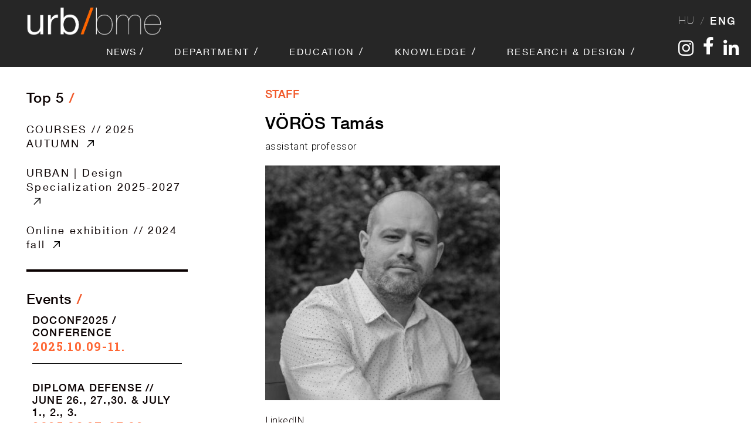

--- FILE ---
content_type: text/html; charset=UTF-8
request_url: https://urb.bme.hu/en/tanszek/munkatarsak/voros-tamas-dla/
body_size: 22221
content:
<!DOCTYPE html>

<html class="no-js" lang="en-US">
<head>
    <meta charset="UTF-8">
    <meta name="viewport" content="width=device-width, initial-scale=1.0">

	<title>VÖRÖS Tamás &#8211; Urbanisztika Tanszék</title>
<style>@font-face {
	font-family: 'hvn';
	font-style: normal;
	font-weight: normal;
	src: ;
	src: local('hvn'), local('hvn'), url('https://urb.bme.hu/wp-content/uploads/2021/01/HelveticaNeueLTCom-Roman.ttf') format('truetype');
}
@font-face {
	font-family: 'hvn';
	font-style: normal;
	font-weight: 700;
	src: ;
	src: local('hvn'), local('hvn'), url('https://urb.bme.hu/wp-content/uploads/2021/01/HelveticaNeueLTCom-Md.ttf') format('truetype');
}
@font-face {
	font-family: 'hvn';
	font-style: normal;
	font-weight: 200;
	src: ;
	src: local('hvn'), local('hvn'), url('https://urb.bme.hu/wp-content/uploads/2021/01/HelveticaNeueLTCom-UltLt.ttf') format('truetype');
}
@font-face {
	font-family: 'hvn';
	font-style: normal;
	font-weight: normal;
	src: ;
	src: local('hvn'), local('hvn');
}
</style><meta name='robots' content='max-image-preview:large' />
<link rel='dns-prefetch' href='//fonts.googleapis.com' />
<link rel="alternate" type="application/rss+xml" title="Urbanisztika Tanszék &raquo; Feed" href="https://urb.bme.hu/en/feed/" />
    <meta property="og:type" content="article">
    <meta property="og:title" content="VÖRÖS Tamás">
    <meta property="og:url" content="https://urb.bme.hu/en/tanszek/munkatarsak/voros-tamas-dla/">
    <meta property="og:site_name" content="Urbanisztika Tanszék">

	
	<script type="text/javascript">
/* <![CDATA[ */
window._wpemojiSettings = {"baseUrl":"https:\/\/s.w.org\/images\/core\/emoji\/14.0.0\/72x72\/","ext":".png","svgUrl":"https:\/\/s.w.org\/images\/core\/emoji\/14.0.0\/svg\/","svgExt":".svg","source":{"concatemoji":"https:\/\/urb.bme.hu\/wp-includes\/js\/wp-emoji-release.min.js?ver=6.4.3"}};
/*! This file is auto-generated */
!function(i,n){var o,s,e;function c(e){try{var t={supportTests:e,timestamp:(new Date).valueOf()};sessionStorage.setItem(o,JSON.stringify(t))}catch(e){}}function p(e,t,n){e.clearRect(0,0,e.canvas.width,e.canvas.height),e.fillText(t,0,0);var t=new Uint32Array(e.getImageData(0,0,e.canvas.width,e.canvas.height).data),r=(e.clearRect(0,0,e.canvas.width,e.canvas.height),e.fillText(n,0,0),new Uint32Array(e.getImageData(0,0,e.canvas.width,e.canvas.height).data));return t.every(function(e,t){return e===r[t]})}function u(e,t,n){switch(t){case"flag":return n(e,"\ud83c\udff3\ufe0f\u200d\u26a7\ufe0f","\ud83c\udff3\ufe0f\u200b\u26a7\ufe0f")?!1:!n(e,"\ud83c\uddfa\ud83c\uddf3","\ud83c\uddfa\u200b\ud83c\uddf3")&&!n(e,"\ud83c\udff4\udb40\udc67\udb40\udc62\udb40\udc65\udb40\udc6e\udb40\udc67\udb40\udc7f","\ud83c\udff4\u200b\udb40\udc67\u200b\udb40\udc62\u200b\udb40\udc65\u200b\udb40\udc6e\u200b\udb40\udc67\u200b\udb40\udc7f");case"emoji":return!n(e,"\ud83e\udef1\ud83c\udffb\u200d\ud83e\udef2\ud83c\udfff","\ud83e\udef1\ud83c\udffb\u200b\ud83e\udef2\ud83c\udfff")}return!1}function f(e,t,n){var r="undefined"!=typeof WorkerGlobalScope&&self instanceof WorkerGlobalScope?new OffscreenCanvas(300,150):i.createElement("canvas"),a=r.getContext("2d",{willReadFrequently:!0}),o=(a.textBaseline="top",a.font="600 32px Arial",{});return e.forEach(function(e){o[e]=t(a,e,n)}),o}function t(e){var t=i.createElement("script");t.src=e,t.defer=!0,i.head.appendChild(t)}"undefined"!=typeof Promise&&(o="wpEmojiSettingsSupports",s=["flag","emoji"],n.supports={everything:!0,everythingExceptFlag:!0},e=new Promise(function(e){i.addEventListener("DOMContentLoaded",e,{once:!0})}),new Promise(function(t){var n=function(){try{var e=JSON.parse(sessionStorage.getItem(o));if("object"==typeof e&&"number"==typeof e.timestamp&&(new Date).valueOf()<e.timestamp+604800&&"object"==typeof e.supportTests)return e.supportTests}catch(e){}return null}();if(!n){if("undefined"!=typeof Worker&&"undefined"!=typeof OffscreenCanvas&&"undefined"!=typeof URL&&URL.createObjectURL&&"undefined"!=typeof Blob)try{var e="postMessage("+f.toString()+"("+[JSON.stringify(s),u.toString(),p.toString()].join(",")+"));",r=new Blob([e],{type:"text/javascript"}),a=new Worker(URL.createObjectURL(r),{name:"wpTestEmojiSupports"});return void(a.onmessage=function(e){c(n=e.data),a.terminate(),t(n)})}catch(e){}c(n=f(s,u,p))}t(n)}).then(function(e){for(var t in e)n.supports[t]=e[t],n.supports.everything=n.supports.everything&&n.supports[t],"flag"!==t&&(n.supports.everythingExceptFlag=n.supports.everythingExceptFlag&&n.supports[t]);n.supports.everythingExceptFlag=n.supports.everythingExceptFlag&&!n.supports.flag,n.DOMReady=!1,n.readyCallback=function(){n.DOMReady=!0}}).then(function(){return e}).then(function(){var e;n.supports.everything||(n.readyCallback(),(e=n.source||{}).concatemoji?t(e.concatemoji):e.wpemoji&&e.twemoji&&(t(e.twemoji),t(e.wpemoji)))}))}((window,document),window._wpemojiSettings);
/* ]]> */
</script>
<link rel='stylesheet' id='lps-style-legacy-css' href='https://urb.bme.hu/wp-content/plugins/latest-post-shortcode//assets/css/style-legacy.min.css?ver=12.0120240228.1433' media='' />
<link rel='stylesheet' id='lps-style-css' href='https://urb.bme.hu/wp-content/plugins/latest-post-shortcode//assets/css/style.min.css?ver=12.0120240228.1433' media='' />
<style id='wp-emoji-styles-inline-css'>

	img.wp-smiley, img.emoji {
		display: inline !important;
		border: none !important;
		box-shadow: none !important;
		height: 1em !important;
		width: 1em !important;
		margin: 0 0.07em !important;
		vertical-align: -0.1em !important;
		background: none !important;
		padding: 0 !important;
	}
</style>
<link rel='stylesheet' id='wp-block-library-css' href='https://urb.bme.hu/wp-includes/css/dist/block-library/style.min.css?ver=6.4.3' media='all' />
<style id='wp-block-library-theme-inline-css'>
.wp-block-audio figcaption{color:#555;font-size:13px;text-align:center}.is-dark-theme .wp-block-audio figcaption{color:hsla(0,0%,100%,.65)}.wp-block-audio{margin:0 0 1em}.wp-block-code{border:1px solid #ccc;border-radius:4px;font-family:Menlo,Consolas,monaco,monospace;padding:.8em 1em}.wp-block-embed figcaption{color:#555;font-size:13px;text-align:center}.is-dark-theme .wp-block-embed figcaption{color:hsla(0,0%,100%,.65)}.wp-block-embed{margin:0 0 1em}.blocks-gallery-caption{color:#555;font-size:13px;text-align:center}.is-dark-theme .blocks-gallery-caption{color:hsla(0,0%,100%,.65)}.wp-block-image figcaption{color:#555;font-size:13px;text-align:center}.is-dark-theme .wp-block-image figcaption{color:hsla(0,0%,100%,.65)}.wp-block-image{margin:0 0 1em}.wp-block-pullquote{border-bottom:4px solid;border-top:4px solid;color:currentColor;margin-bottom:1.75em}.wp-block-pullquote cite,.wp-block-pullquote footer,.wp-block-pullquote__citation{color:currentColor;font-size:.8125em;font-style:normal;text-transform:uppercase}.wp-block-quote{border-left:.25em solid;margin:0 0 1.75em;padding-left:1em}.wp-block-quote cite,.wp-block-quote footer{color:currentColor;font-size:.8125em;font-style:normal;position:relative}.wp-block-quote.has-text-align-right{border-left:none;border-right:.25em solid;padding-left:0;padding-right:1em}.wp-block-quote.has-text-align-center{border:none;padding-left:0}.wp-block-quote.is-large,.wp-block-quote.is-style-large,.wp-block-quote.is-style-plain{border:none}.wp-block-search .wp-block-search__label{font-weight:700}.wp-block-search__button{border:1px solid #ccc;padding:.375em .625em}:where(.wp-block-group.has-background){padding:1.25em 2.375em}.wp-block-separator.has-css-opacity{opacity:.4}.wp-block-separator{border:none;border-bottom:2px solid;margin-left:auto;margin-right:auto}.wp-block-separator.has-alpha-channel-opacity{opacity:1}.wp-block-separator:not(.is-style-wide):not(.is-style-dots){width:100px}.wp-block-separator.has-background:not(.is-style-dots){border-bottom:none;height:1px}.wp-block-separator.has-background:not(.is-style-wide):not(.is-style-dots){height:2px}.wp-block-table{margin:0 0 1em}.wp-block-table td,.wp-block-table th{word-break:normal}.wp-block-table figcaption{color:#555;font-size:13px;text-align:center}.is-dark-theme .wp-block-table figcaption{color:hsla(0,0%,100%,.65)}.wp-block-video figcaption{color:#555;font-size:13px;text-align:center}.is-dark-theme .wp-block-video figcaption{color:hsla(0,0%,100%,.65)}.wp-block-video{margin:0 0 1em}.wp-block-template-part.has-background{margin-bottom:0;margin-top:0;padding:1.25em 2.375em}
</style>
<link rel='stylesheet' id='edsanimate-block-style-css' href='https://urb.bme.hu/wp-content/plugins/animate-it/assets/css/block-style.css?ver=1717152353' media='all' />
<style id='classic-theme-styles-inline-css'>
/*! This file is auto-generated */
.wp-block-button__link{color:#fff;background-color:#32373c;border-radius:9999px;box-shadow:none;text-decoration:none;padding:calc(.667em + 2px) calc(1.333em + 2px);font-size:1.125em}.wp-block-file__button{background:#32373c;color:#fff;text-decoration:none}
</style>
<style id='global-styles-inline-css'>
body{--wp--preset--color--black: #000000;--wp--preset--color--cyan-bluish-gray: #abb8c3;--wp--preset--color--white: #ffffff;--wp--preset--color--pale-pink: #f78da7;--wp--preset--color--vivid-red: #cf2e2e;--wp--preset--color--luminous-vivid-orange: #ff6900;--wp--preset--color--luminous-vivid-amber: #fcb900;--wp--preset--color--light-green-cyan: #7bdcb5;--wp--preset--color--vivid-green-cyan: #00d084;--wp--preset--color--pale-cyan-blue: #8ed1fc;--wp--preset--color--vivid-cyan-blue: #0693e3;--wp--preset--color--vivid-purple: #9b51e0;--wp--preset--gradient--vivid-cyan-blue-to-vivid-purple: linear-gradient(135deg,rgba(6,147,227,1) 0%,rgb(155,81,224) 100%);--wp--preset--gradient--light-green-cyan-to-vivid-green-cyan: linear-gradient(135deg,rgb(122,220,180) 0%,rgb(0,208,130) 100%);--wp--preset--gradient--luminous-vivid-amber-to-luminous-vivid-orange: linear-gradient(135deg,rgba(252,185,0,1) 0%,rgba(255,105,0,1) 100%);--wp--preset--gradient--luminous-vivid-orange-to-vivid-red: linear-gradient(135deg,rgba(255,105,0,1) 0%,rgb(207,46,46) 100%);--wp--preset--gradient--very-light-gray-to-cyan-bluish-gray: linear-gradient(135deg,rgb(238,238,238) 0%,rgb(169,184,195) 100%);--wp--preset--gradient--cool-to-warm-spectrum: linear-gradient(135deg,rgb(74,234,220) 0%,rgb(151,120,209) 20%,rgb(207,42,186) 40%,rgb(238,44,130) 60%,rgb(251,105,98) 80%,rgb(254,248,76) 100%);--wp--preset--gradient--blush-light-purple: linear-gradient(135deg,rgb(255,206,236) 0%,rgb(152,150,240) 100%);--wp--preset--gradient--blush-bordeaux: linear-gradient(135deg,rgb(254,205,165) 0%,rgb(254,45,45) 50%,rgb(107,0,62) 100%);--wp--preset--gradient--luminous-dusk: linear-gradient(135deg,rgb(255,203,112) 0%,rgb(199,81,192) 50%,rgb(65,88,208) 100%);--wp--preset--gradient--pale-ocean: linear-gradient(135deg,rgb(255,245,203) 0%,rgb(182,227,212) 50%,rgb(51,167,181) 100%);--wp--preset--gradient--electric-grass: linear-gradient(135deg,rgb(202,248,128) 0%,rgb(113,206,126) 100%);--wp--preset--gradient--midnight: linear-gradient(135deg,rgb(2,3,129) 0%,rgb(40,116,252) 100%);--wp--preset--font-size--small: 13px;--wp--preset--font-size--medium: 20px;--wp--preset--font-size--large: 36px;--wp--preset--font-size--x-large: 42px;--wp--preset--spacing--20: 0.44rem;--wp--preset--spacing--30: 0.67rem;--wp--preset--spacing--40: 1rem;--wp--preset--spacing--50: 1.5rem;--wp--preset--spacing--60: 2.25rem;--wp--preset--spacing--70: 3.38rem;--wp--preset--spacing--80: 5.06rem;--wp--preset--shadow--natural: 6px 6px 9px rgba(0, 0, 0, 0.2);--wp--preset--shadow--deep: 12px 12px 50px rgba(0, 0, 0, 0.4);--wp--preset--shadow--sharp: 6px 6px 0px rgba(0, 0, 0, 0.2);--wp--preset--shadow--outlined: 6px 6px 0px -3px rgba(255, 255, 255, 1), 6px 6px rgba(0, 0, 0, 1);--wp--preset--shadow--crisp: 6px 6px 0px rgba(0, 0, 0, 1);}:where(.is-layout-flex){gap: 0.5em;}:where(.is-layout-grid){gap: 0.5em;}body .is-layout-flow > .alignleft{float: left;margin-inline-start: 0;margin-inline-end: 2em;}body .is-layout-flow > .alignright{float: right;margin-inline-start: 2em;margin-inline-end: 0;}body .is-layout-flow > .aligncenter{margin-left: auto !important;margin-right: auto !important;}body .is-layout-constrained > .alignleft{float: left;margin-inline-start: 0;margin-inline-end: 2em;}body .is-layout-constrained > .alignright{float: right;margin-inline-start: 2em;margin-inline-end: 0;}body .is-layout-constrained > .aligncenter{margin-left: auto !important;margin-right: auto !important;}body .is-layout-constrained > :where(:not(.alignleft):not(.alignright):not(.alignfull)){max-width: var(--wp--style--global--content-size);margin-left: auto !important;margin-right: auto !important;}body .is-layout-constrained > .alignwide{max-width: var(--wp--style--global--wide-size);}body .is-layout-flex{display: flex;}body .is-layout-flex{flex-wrap: wrap;align-items: center;}body .is-layout-flex > *{margin: 0;}body .is-layout-grid{display: grid;}body .is-layout-grid > *{margin: 0;}:where(.wp-block-columns.is-layout-flex){gap: 2em;}:where(.wp-block-columns.is-layout-grid){gap: 2em;}:where(.wp-block-post-template.is-layout-flex){gap: 1.25em;}:where(.wp-block-post-template.is-layout-grid){gap: 1.25em;}.has-black-color{color: var(--wp--preset--color--black) !important;}.has-cyan-bluish-gray-color{color: var(--wp--preset--color--cyan-bluish-gray) !important;}.has-white-color{color: var(--wp--preset--color--white) !important;}.has-pale-pink-color{color: var(--wp--preset--color--pale-pink) !important;}.has-vivid-red-color{color: var(--wp--preset--color--vivid-red) !important;}.has-luminous-vivid-orange-color{color: var(--wp--preset--color--luminous-vivid-orange) !important;}.has-luminous-vivid-amber-color{color: var(--wp--preset--color--luminous-vivid-amber) !important;}.has-light-green-cyan-color{color: var(--wp--preset--color--light-green-cyan) !important;}.has-vivid-green-cyan-color{color: var(--wp--preset--color--vivid-green-cyan) !important;}.has-pale-cyan-blue-color{color: var(--wp--preset--color--pale-cyan-blue) !important;}.has-vivid-cyan-blue-color{color: var(--wp--preset--color--vivid-cyan-blue) !important;}.has-vivid-purple-color{color: var(--wp--preset--color--vivid-purple) !important;}.has-black-background-color{background-color: var(--wp--preset--color--black) !important;}.has-cyan-bluish-gray-background-color{background-color: var(--wp--preset--color--cyan-bluish-gray) !important;}.has-white-background-color{background-color: var(--wp--preset--color--white) !important;}.has-pale-pink-background-color{background-color: var(--wp--preset--color--pale-pink) !important;}.has-vivid-red-background-color{background-color: var(--wp--preset--color--vivid-red) !important;}.has-luminous-vivid-orange-background-color{background-color: var(--wp--preset--color--luminous-vivid-orange) !important;}.has-luminous-vivid-amber-background-color{background-color: var(--wp--preset--color--luminous-vivid-amber) !important;}.has-light-green-cyan-background-color{background-color: var(--wp--preset--color--light-green-cyan) !important;}.has-vivid-green-cyan-background-color{background-color: var(--wp--preset--color--vivid-green-cyan) !important;}.has-pale-cyan-blue-background-color{background-color: var(--wp--preset--color--pale-cyan-blue) !important;}.has-vivid-cyan-blue-background-color{background-color: var(--wp--preset--color--vivid-cyan-blue) !important;}.has-vivid-purple-background-color{background-color: var(--wp--preset--color--vivid-purple) !important;}.has-black-border-color{border-color: var(--wp--preset--color--black) !important;}.has-cyan-bluish-gray-border-color{border-color: var(--wp--preset--color--cyan-bluish-gray) !important;}.has-white-border-color{border-color: var(--wp--preset--color--white) !important;}.has-pale-pink-border-color{border-color: var(--wp--preset--color--pale-pink) !important;}.has-vivid-red-border-color{border-color: var(--wp--preset--color--vivid-red) !important;}.has-luminous-vivid-orange-border-color{border-color: var(--wp--preset--color--luminous-vivid-orange) !important;}.has-luminous-vivid-amber-border-color{border-color: var(--wp--preset--color--luminous-vivid-amber) !important;}.has-light-green-cyan-border-color{border-color: var(--wp--preset--color--light-green-cyan) !important;}.has-vivid-green-cyan-border-color{border-color: var(--wp--preset--color--vivid-green-cyan) !important;}.has-pale-cyan-blue-border-color{border-color: var(--wp--preset--color--pale-cyan-blue) !important;}.has-vivid-cyan-blue-border-color{border-color: var(--wp--preset--color--vivid-cyan-blue) !important;}.has-vivid-purple-border-color{border-color: var(--wp--preset--color--vivid-purple) !important;}.has-vivid-cyan-blue-to-vivid-purple-gradient-background{background: var(--wp--preset--gradient--vivid-cyan-blue-to-vivid-purple) !important;}.has-light-green-cyan-to-vivid-green-cyan-gradient-background{background: var(--wp--preset--gradient--light-green-cyan-to-vivid-green-cyan) !important;}.has-luminous-vivid-amber-to-luminous-vivid-orange-gradient-background{background: var(--wp--preset--gradient--luminous-vivid-amber-to-luminous-vivid-orange) !important;}.has-luminous-vivid-orange-to-vivid-red-gradient-background{background: var(--wp--preset--gradient--luminous-vivid-orange-to-vivid-red) !important;}.has-very-light-gray-to-cyan-bluish-gray-gradient-background{background: var(--wp--preset--gradient--very-light-gray-to-cyan-bluish-gray) !important;}.has-cool-to-warm-spectrum-gradient-background{background: var(--wp--preset--gradient--cool-to-warm-spectrum) !important;}.has-blush-light-purple-gradient-background{background: var(--wp--preset--gradient--blush-light-purple) !important;}.has-blush-bordeaux-gradient-background{background: var(--wp--preset--gradient--blush-bordeaux) !important;}.has-luminous-dusk-gradient-background{background: var(--wp--preset--gradient--luminous-dusk) !important;}.has-pale-ocean-gradient-background{background: var(--wp--preset--gradient--pale-ocean) !important;}.has-electric-grass-gradient-background{background: var(--wp--preset--gradient--electric-grass) !important;}.has-midnight-gradient-background{background: var(--wp--preset--gradient--midnight) !important;}.has-small-font-size{font-size: var(--wp--preset--font-size--small) !important;}.has-medium-font-size{font-size: var(--wp--preset--font-size--medium) !important;}.has-large-font-size{font-size: var(--wp--preset--font-size--large) !important;}.has-x-large-font-size{font-size: var(--wp--preset--font-size--x-large) !important;}
.wp-block-navigation a:where(:not(.wp-element-button)){color: inherit;}
:where(.wp-block-post-template.is-layout-flex){gap: 1.25em;}:where(.wp-block-post-template.is-layout-grid){gap: 1.25em;}
:where(.wp-block-columns.is-layout-flex){gap: 2em;}:where(.wp-block-columns.is-layout-grid){gap: 2em;}
.wp-block-pullquote{font-size: 1.5em;line-height: 1.6;}
</style>
<link rel='stylesheet' id='lvca-animate-styles-css' href='https://urb.bme.hu/wp-content/plugins/addons-for-visual-composer/assets/css/animate.css?ver=3.8.1' media='all' />
<link rel='stylesheet' id='lvca-frontend-styles-css' href='https://urb.bme.hu/wp-content/plugins/addons-for-visual-composer/assets/css/lvca-frontend.css?ver=3.8.1' media='all' />
<link rel='stylesheet' id='lvca-icomoon-styles-css' href='https://urb.bme.hu/wp-content/plugins/addons-for-visual-composer/assets/css/icomoon.css?ver=3.8.1' media='all' />
<link rel='stylesheet' id='edsanimate-animo-css-css' href='https://urb.bme.hu/wp-content/plugins/animate-it/assets/css/animate-animo.css?ver=6.4.3' media='all' />
<link rel='stylesheet' id='plyr-css-css' href='https://urb.bme.hu/wp-content/plugins/easy-video-player/lib/plyr.css?ver=6.4.3' media='all' />
<link rel='stylesheet' id='fancybox-for-wp-css' href='https://urb.bme.hu/wp-content/plugins/fancybox-for-wordpress/assets/css/fancybox.css?ver=1.3.4' media='all' />
<link rel='stylesheet' id='collapscore-css-css' href='https://urb.bme.hu/wp-content/plugins/jquery-collapse-o-matic/css/core_style.css?ver=1.0' media='all' />
<link rel='stylesheet' id='collapseomatic-css-css' href='https://urb.bme.hu/wp-content/plugins/jquery-collapse-o-matic/css/light_style.css?ver=1.6' media='all' />
<link rel='stylesheet' id='googlefonts-css' href='https://fonts.googleapis.com/css?family=Roboto:400|Roboto:300&subset=latin-ext' media='all' />
<link rel='stylesheet' id='lvca-accordion-css' href='https://urb.bme.hu/wp-content/plugins/addons-for-visual-composer/includes/addons/accordion/css/style.css?ver=3.8.1' media='all' />
<link rel='stylesheet' id='lvca-slick-css' href='https://urb.bme.hu/wp-content/plugins/addons-for-visual-composer/assets/css/slick.css?ver=3.8.1' media='all' />
<link rel='stylesheet' id='lvca-carousel-css' href='https://urb.bme.hu/wp-content/plugins/addons-for-visual-composer/includes/addons/carousel/css/style.css?ver=3.8.1' media='all' />
<link rel='stylesheet' id='lvca-clients-css' href='https://urb.bme.hu/wp-content/plugins/addons-for-visual-composer/includes/addons/clients/css/style.css?ver=3.8.1' media='all' />
<link rel='stylesheet' id='lvca-heading-css' href='https://urb.bme.hu/wp-content/plugins/addons-for-visual-composer/includes/addons/heading/css/style.css?ver=3.8.1' media='all' />
<link rel='stylesheet' id='lvca-odometers-css' href='https://urb.bme.hu/wp-content/plugins/addons-for-visual-composer/includes/addons/odometers/css/style.css?ver=3.8.1' media='all' />
<link rel='stylesheet' id='lvca-piecharts-css' href='https://urb.bme.hu/wp-content/plugins/addons-for-visual-composer/includes/addons/piecharts/css/style.css?ver=3.8.1' media='all' />
<link rel='stylesheet' id='lvca-posts-carousel-css' href='https://urb.bme.hu/wp-content/plugins/addons-for-visual-composer/includes/addons/posts-carousel/css/style.css?ver=3.8.1' media='all' />
<link rel='stylesheet' id='lvca-pricing-table-css' href='https://urb.bme.hu/wp-content/plugins/addons-for-visual-composer/includes/addons/pricing-table/css/style.css?ver=3.8.1' media='all' />
<link rel='stylesheet' id='lvca-services-css' href='https://urb.bme.hu/wp-content/plugins/addons-for-visual-composer/includes/addons/services/css/style.css?ver=3.8.1' media='all' />
<link rel='stylesheet' id='lvca-stats-bar-css' href='https://urb.bme.hu/wp-content/plugins/addons-for-visual-composer/includes/addons/stats-bar/css/style.css?ver=3.8.1' media='all' />
<link rel='stylesheet' id='lvca-tabs-css' href='https://urb.bme.hu/wp-content/plugins/addons-for-visual-composer/includes/addons/tabs/css/style.css?ver=3.8.1' media='all' />
<link rel='stylesheet' id='lvca-team-members-css' href='https://urb.bme.hu/wp-content/plugins/addons-for-visual-composer/includes/addons/team/css/style.css?ver=3.8.1' media='all' />
<link rel='stylesheet' id='lvca-testimonials-css' href='https://urb.bme.hu/wp-content/plugins/addons-for-visual-composer/includes/addons/testimonials/css/style.css?ver=3.8.1' media='all' />
<link rel='stylesheet' id='lvca-flexslider-css' href='https://urb.bme.hu/wp-content/plugins/addons-for-visual-composer/assets/css/flexslider.css?ver=3.8.1' media='all' />
<link rel='stylesheet' id='lvca-testimonials-slider-css' href='https://urb.bme.hu/wp-content/plugins/addons-for-visual-composer/includes/addons/testimonials-slider/css/style.css?ver=3.8.1' media='all' />
<link rel='stylesheet' id='lvca-portfolio-css' href='https://urb.bme.hu/wp-content/plugins/addons-for-visual-composer/includes/addons/portfolio/css/style.css?ver=3.8.1' media='all' />
<link rel='stylesheet' id='tiled-gallery-css' href='https://urb.bme.hu/wp-content/plugins/slimjetpack/modules/tiled-gallery/tiled-gallery/tiled-gallery.css?ver=2012-09-21' media='all' />
<link rel='stylesheet' id='fancybox-css' href='https://urb.bme.hu/wp-content/plugins/easy-fancybox/fancybox/1.5.4/jquery.fancybox.min.css?ver=6.4.3' media='screen' />
<style id='fancybox-inline-css'>
#fancybox-overlay{background-attachment:fixed;background-image:url("https://urb.bme.hu/wp-content/plugins/easy-fancybox/images/light-mask.png");background-position:center;background-repeat:no-repeat;background-size:100% 100%}#fancybox-content{border-color:#fff;}
</style>
<link rel='stylesheet' id='typolab-6513bfc5bc9545148961757df889e43c-css' href='https://fonts.googleapis.com/css?family=Roboto%3Aregular%2C500%2C700%7CRoboto+Slab%3A300%2Cregular%2C500%2C600%2C700&#038;subset=latin%2Clatin-ext&#038;display=swap&#038;ver=e9c809a61d0601acf7622512db7efe9a' media='all' />
<link rel='stylesheet' id='js_composer_front-css' href='https://urb.bme.hu/wp-content/plugins/js_composer/assets/css/js_composer.min.css?ver=6.4.2' media='all' />
<link rel='stylesheet' id='kalium-bootstrap-css-css' href='https://urb.bme.hu/wp-content/themes/kalium/assets/css/bootstrap.min.css?ver=3.1.3.001' media='all' />
<link rel='stylesheet' id='kalium-fontawesome-css-css' href='https://urb.bme.hu/wp-content/themes/kalium/assets/vendors/font-awesome/css/all.min.css?ver=3.1.3.001' media='all' />
<link rel='stylesheet' id='kalium-theme-base-css-css' href='https://urb.bme.hu/wp-content/themes/kalium/assets/css/base.min.css?ver=3.1.3.001' media='all' />
<link rel='stylesheet' id='kalium-theme-other-css-css' href='https://urb.bme.hu/wp-content/themes/kalium/assets/css/other.min.css?ver=3.1.3.001' media='all' />
<link rel='stylesheet' id='kalium-style-css-css' href='https://urb.bme.hu/wp-content/themes/kalium/style.css?ver=3.1.3.001' media='all' />
<link rel='stylesheet' id='custom-skin-css' href='https://urb.bme.hu/wp-content/themes/kalium-child/custom-skin.css?ver=04a7cdebfe5cd5a75c42d14ca0b9c97e' media='all' />
<link rel='stylesheet' id='kalium-child-css' href='https://urb.bme.hu/wp-content/themes/kalium-child/style.css?ver=6.4.3' media='all' />
    <script type="text/javascript">
		var ajaxurl = ajaxurl || 'https://urb.bme.hu/wp-admin/admin-ajax.php';
		    </script>
	<style id="typolab-font-variants">body{font-family:'Roboto';font-weight:400}.font-8{font-family:'Roboto Slab';font-weight:400}.standard-menu-container .menu>ul>li>a,.standard-menu-container ul.menu>li>a{font-family:'hvn';font-style:normal;font-weight:normal}.qtranxs_language_chooser a{font-family:'hvn';font-style:normal;font-weight:200}</style><script type="text/javascript" src="https://urb.bme.hu/wp-includes/js/jquery/jquery.min.js?ver=3.7.1" id="jquery-core-js"></script>
<script type="text/javascript" src="https://urb.bme.hu/wp-includes/js/jquery/jquery-migrate.min.js?ver=3.4.1" id="jquery-migrate-js"></script>
<script type="text/javascript" src="https://urb.bme.hu/wp-content/plugins/addons-for-visual-composer/assets/js/jquery.waypoints.min.js?ver=3.8.1" id="lvca-waypoints-js"></script>
<script type="text/javascript" id="lvca-frontend-scripts-js-extra">
/* <![CDATA[ */
var lvca_settings = {"mobile_width":"780","custom_css":""};
/* ]]> */
</script>
<script type="text/javascript" src="https://urb.bme.hu/wp-content/plugins/addons-for-visual-composer/assets/js/lvca-frontend.min.js?ver=3.8.1" id="lvca-frontend-scripts-js"></script>
<script type="text/javascript" id="plyr-js-js-extra">
/* <![CDATA[ */
var easy_video_player = {"plyr_iconUrl":"https:\/\/urb.bme.hu\/wp-content\/plugins\/easy-video-player\/lib\/plyr.svg","plyr_blankVideo":"https:\/\/urb.bme.hu\/wp-content\/plugins\/easy-video-player\/lib\/blank.mp4"};
/* ]]> */
</script>
<script type="text/javascript" src="https://urb.bme.hu/wp-content/plugins/easy-video-player/lib/plyr.js?ver=6.4.3" id="plyr-js-js"></script>
<script type="text/javascript" src="https://urb.bme.hu/wp-content/plugins/fancybox-for-wordpress/assets/js/jquery.fancybox.js?ver=1.3.4" id="fancybox-for-wp-js"></script>
<script type="text/javascript" src="https://urb.bme.hu/wp-content/plugins/flowpaper-lite-pdf-flipbook/assets/lity/lity.min.js" id="lity-js-js"></script>
<script type="text/javascript" id="lps-fed-vars-js-before">
/* <![CDATA[ */
var lpsSettings = {"ajaxUrl":"https:\/\/urb.bme.hu\/wp-admin\/admin-ajax.php"};
/* ]]> */
</script>
<script type="text/javascript" src="https://urb.bme.hu/wp-content/plugins/addons-for-visual-composer/includes/addons/accordion/js/accordion.min.js?ver=3.8.1" id="lvca-accordion-js"></script>
<script type="text/javascript" src="https://urb.bme.hu/wp-content/plugins/addons-for-visual-composer/assets/js/slick.min.js?ver=3.8.1" id="lvca-slick-carousel-js"></script>
<script type="text/javascript" src="https://urb.bme.hu/wp-content/plugins/addons-for-visual-composer/assets/js/jquery.stats.min.js?ver=3.8.1" id="lvca-stats-js"></script>
<script type="text/javascript" src="https://urb.bme.hu/wp-content/plugins/addons-for-visual-composer/includes/addons/odometers/js/odometer.min.js?ver=3.8.1" id="lvca-odometers-js"></script>
<script type="text/javascript" src="https://urb.bme.hu/wp-content/plugins/addons-for-visual-composer/includes/addons/piecharts/js/piechart.min.js?ver=3.8.1" id="lvca-piecharts-js"></script>
<script type="text/javascript" src="https://urb.bme.hu/wp-content/plugins/addons-for-visual-composer/includes/addons/posts-carousel/js/posts-carousel.min.js?ver=3.8.1" id="lvca-post-carousel-js"></script>
<script type="text/javascript" src="https://urb.bme.hu/wp-content/plugins/addons-for-visual-composer/includes/addons/spacer/js/spacer.min.js?ver=3.8.1" id="lvca-spacer-js"></script>
<script type="text/javascript" src="https://urb.bme.hu/wp-content/plugins/addons-for-visual-composer/includes/addons/services/js/services.min.js?ver=3.8.1" id="lvca-services-js"></script>
<script type="text/javascript" src="https://urb.bme.hu/wp-content/plugins/addons-for-visual-composer/includes/addons/stats-bar/js/stats-bar.min.js?ver=3.8.1" id="lvca-stats-bar-js"></script>
<script type="text/javascript" src="https://urb.bme.hu/wp-content/plugins/addons-for-visual-composer/includes/addons/tabs/js/tabs.min.js?ver=3.8.1" id="lvca-tabs-js"></script>
<script type="text/javascript" src="https://urb.bme.hu/wp-content/plugins/addons-for-visual-composer/assets/js/jquery.flexslider.min.js?ver=3.8.1" id="lvca-flexslider-js"></script>
<script type="text/javascript" src="https://urb.bme.hu/wp-content/plugins/addons-for-visual-composer/includes/addons/testimonials-slider/js/testimonials.min.js?ver=3.8.1" id="lvca-testimonials-slider-js"></script>
<script type="text/javascript" src="https://urb.bme.hu/wp-content/plugins/addons-for-visual-composer/assets/js/isotope.pkgd.min.js?ver=3.8.1" id="lvca-isotope-js"></script>
<script type="text/javascript" src="https://urb.bme.hu/wp-content/plugins/addons-for-visual-composer/assets/js/imagesloaded.pkgd.min.js?ver=3.8.1" id="lvca-imagesloaded-js"></script>
<script type="text/javascript" src="https://urb.bme.hu/wp-content/plugins/addons-for-visual-composer/includes/addons/portfolio/js/portfolio.min.js?ver=3.8.1" id="lvca-portfolio-js"></script>
<script type="text/javascript" src="https://urb.bme.hu/wp-content/plugins/slimjetpack/modules/tiled-gallery/tiled-gallery/tiled-gallery.js?ver=6.4.3" id="tiled-gallery-js"></script>
<link rel="https://api.w.org/" href="https://urb.bme.hu/en/wp-json/" /><link rel="alternate" type="application/json" href="https://urb.bme.hu/en/wp-json/wp/v2/pages/584" /><link rel="EditURI" type="application/rsd+xml" title="RSD" href="https://urb.bme.hu/xmlrpc.php?rsd" />
<meta name="generator" content="WordPress 6.4.3" />
<link rel="canonical" href="https://urb.bme.hu/en/tanszek/munkatarsak/voros-tamas-dla/" />
<link rel='shortlink' href='https://urb.bme.hu/en/?p=584' />
<link rel="alternate" type="application/json+oembed" href="https://urb.bme.hu/en/wp-json/oembed/1.0/embed?url=https%3A%2F%2Furb.bme.hu%2Fen%2Ftanszek%2Fmunkatarsak%2Fvoros-tamas-dla%2F" />
<link rel="alternate" type="text/xml+oembed" href="https://urb.bme.hu/en/wp-json/oembed/1.0/embed?url=https%3A%2F%2Furb.bme.hu%2Fen%2Ftanszek%2Fmunkatarsak%2Fvoros-tamas-dla%2F&#038;format=xml" />
<link rel="alternate" href="https://urb.bme.hu/tanszek/munkatarsak/voros-tamas-dla/" hreflang="x-default" />        <script type="text/javascript">
            (function () {
                window.lvca_fs = {can_use_premium_code: false};
            })();
        </script>
        <link rel="icon" href="https://urb.bme.hu/wp-content/uploads/2014/06/favicon.jpg" type="image/x-icon" /><!-- start Simple Custom CSS and JS -->
<script>
document.addEventListener("DOMContentLoaded", function () {
    const iframe = document.querySelector("iframe");
    if (iframe) {
        const setIframeHeight = () => {
            iframe.style.height = window.innerHeight + "px";
        };
        setIframeHeight(); // Állítsa be azonnal
        window.addEventListener("resize", setIframeHeight); // Frissítés az ablak átméretezésekor
    }
});
</script>
<!-- end Simple Custom CSS and JS -->
<!-- start Simple Custom CSS and JS -->
<style>
.responsive-iframe {
    position: relative;
    padding-bottom: 75%; /* Az arány beállítása; 4:3 arány esetén 75% */
    height: 0;
    overflow: hidden;
    max-width: 100%;
    background: #f9f9f9; /* Háttérszín a betöltés előtt */
    border: 1px solid #ddd; /* Keret a jobb megjelenésért */
}

.responsive-iframe iframe {
    position: absolute;
    top: 0;
    left: 0;
    width: 100%;
    height: 100%;
    border: none;
}


</style>
<!-- end Simple Custom CSS and JS -->
<!-- start Simple Custom CSS and JS -->
<style>
#wprmenu_bar {
    display: none!important;
} 

@media screen and (max-width: 1229px) {
.header-block--content-below .header-block__item {
    position: absolute;
    top: 12px;
    right: 10px;
}
  
  .standard-menu-container ul {
    display: none;
}
  
  .header-block, .site-header--static-header-type {
    padding-bottom: 21px !important;
}
.social-networks-links {
    display: none;
}
  .qtranxs_language_chooser {
    padding-top: 34px !important;
}
}

.mobile-menu-wrapper .mobile-menu-container .search-form label {
    color: #ffffff;
}




@media screen and (max-width: 1199px) {

  .blog--has-sidebar .row>.column--posts {
    width: 100% !important;
}
  
.blog--has-sidebar .row>.column--sidebar, .vc_col-sm-3, .single-post.single-post--has-sidebar .post-sidebar {
    width: 100% !important;
    max-width: none !important;
}
  
.row {
    display: grid !important;
}
}

@media screen and (max-width: 991px) {

.post-details:before {

    right: 15px ;
    left: 15px ;
}
}


@media screen and (max-width: 768px) {

.post-details:before {

    bottom: -17px !important;
    right: 15px !important;
    width: 95.5% !important;
}
}

@media screen and (max-width: 1199px){
.vc_col-sm-6 {
    width: 100% !important;
}
  
  .vc-container .vc-row-container .vc_row, .vc-container .vc-row-container .vc_section {
    display: flex;
    flex-direction: column;
     margin-top: 20px;
}
  
.blog--has-sidebar .row>.column--sidebar, .vc_col-sm-3, .single-post.single-post--has-sidebar .post-sidebar {
    order: 2;
  margin-top: 50px;
}  

.wpb_wrapper .titulus {
    margin-bottom: 0px !important;
}  
  
}</style>
<!-- end Simple Custom CSS and JS -->
<!-- start Simple Custom CSS and JS -->
<style>
.blog--has-sidebar .row>.column--sidebar, .vc_col-sm-3, .single-post.single-post--has-sidebar .post-sidebar {
    width: 25%;
    max-width: 401px;
}

.blog--has-sidebar .row>.column--posts {
    width: 75%;
}

.blog-posts {
    max-width: 1112px;
}

.wpb_wrapper .wpb_text_column img {
    margin-bottom: 10px;
}

.wpb_text_column {
    width: auto;
    font-weight: 500;
	line-height: 28px;
    font-size: 17px;
    letter-spacing: 0.6px;
}

.wpb_text_column p {
font-family: 'Roboto';
    font-weight: 300;
}

.wpb_wrapper .titulus {
    width: auto;
    font-weight: 500;
    font-size: 17px;
    line-height: 28px;
    letter-spacing: 0.6px;
  margin-bottom: 40px;
  font-style: normal;
}

.wpb_content_element {
    margin-bottom: 0px;
}

.vc-container {
    margin-bottom: 60px;
}

pre {
    display: block;
    padding: unset;
    margin: unset;
    background: none;
    border: none;
  	width: 30px;
    height: 30px;
}

.wpb_text_column .wpb_wrapper a, .post-content a{
    text-decoration: underline;
}

.post-formatting img:first-child, .widget.widget_media_gallery img:first-child,  .post-formatting img, .widget.widget_media_gallery img {
    margin-top: 10px;
    margin-bottom: 10px;
}</style>
<!-- end Simple Custom CSS and JS -->
<!-- start Simple Custom CSS and JS -->
<style>
.cimsor01 {
    font-family: 'hvn' !important;
    font-weight: 700 !important;
    font-size: 19px;
    letter-spacing: 0.6px;
    color: #f1592a;
}

.cimsor02 {
    font-family: 'hvn' !important;
    font-weight: 700 !important;
    font-size: 29px;
    letter-spacing: 0.6px;
    color: black;
}

.cimsor03 {
    font-family: 'hvn' !important;
    font-weight: 500 !important;
    font-size: 24px;
    letter-spacing: 0.6px;
    color: black;
}

.wpb_wrapper .lab-blog-posts .blog-post-entry .blog-post-content-container .blog-post-title {
    font-family: 'hvn' !important;
    font-weight: 700 !important;
    font-size: 30px;
    letter-spacing: 0.6px;
    color: #333333;
  padding-top: 30px;
}

.wpb_wrapper .lab-blog-posts .blog-post-entry .blog-post-content-container .blog-post-title a:hover {
    font-family: 'hvn' !important;
    font-weight: 700 !important;
    color: #f1592a;
}


.wpb_wrapper .lab-blog-posts .blog-post-entry .blog-post-content-container {
    padding: 0px 0px;
}

.wpb_wrapper .lab-blog-posts .blog-post-entry {

    border: 0px;
}
</style>
<!-- end Simple Custom CSS and JS -->
<!-- start Simple Custom CSS and JS -->
<style>
.site-footer .footer-widgets .widget .textwidget, .site-footer .footer-widgets .widget p {
    font-size: 12px;
    line-height: 20px;
    font-family: 'hvn';
    font-weight: 400;
    letter-spacing: 2.2px;
    color: white;
}

footer.site-footer {
    background-color: #222222;
}

.site-footer .footer-widgets {
    margin-top: 12px;
margin-bottom: 60px;
}
.footer_text {
padding-top: 48px;
}</style>
<!-- end Simple Custom CSS and JS -->
<!-- start Simple Custom CSS and JS -->
<style>
.single-post .post--column {
    width: 63.89%;
}

.single-post .post .entry-header .post-title {
    font-family: 'hvn';
    font-weight: 700;
    font-size: 25px;
    text-transform: uppercase;
    line-height: 34px;
    letter-spacing: 0.4px;
}

.single-post .post .entry-header+.post-meta-only {
      font-family: 'roboto slab';
  font-size: 18px;
  font-weight: 400;
  line-height: 36px;
  margin-bottom: 0px;
  color: #3d3b3c;
  letter-spacing: 1.6px;
}

.single-post .post .post-meta-only .post-meta {
    margin-right: 0px;
    margin-bottom: 15px;
}

.single-post .post .post-meta i {
    display: none;
}

.post-meta a {
    padding-right: 22px !important;
      font-weight: 500;
  font-size: 15px;
}

.single-post .post .entry-header {
    margin-bottom: 15px;
}

.single-post .post .post-content p, .post-formatting ul li, .post-formatting table, .wpb_text_column .wpb_wrapper a, .post-content a {
    font-family: 'Roboto';
    font-weight: 300;
	line-height: 28px;
    font-size: 17px;
    letter-spacing: 0.4px;
}

.latest-post-selection article {
    width: 100% !important;
}
</style>
<!-- end Simple Custom CSS and JS -->
<!-- start Simple Custom CSS and JS -->
<style>
.flaticon-bottom4:before {
    content: "Vissza az oldal tetejére";
    color: #222222;;
    font-family: 'hvn';
    font-weight: 700;
    font-size: 24px;
    letter-spacing: 1.6px;
}

.go-to-top i {
    -webkit-transform: rotate(90deg);
    -moz-transform: rotate(90deg);
    -o-transform: rotate(90deg);
    -ms-transform: rotate(90deg);
    transform: rotate(90deg);
    white-space: nowrap;
    display: block;
    bottom: 0;
}

.go-to-top {
    background: none;
}

.go-to-top.visible:hover {
    background: none;
  color:#222222;;
}

.go-to-top.visible {
    opacity: 1;
}

.flaticon-bottom4:after {
    content: url(/wp-content/uploads/2021/01/arrow03.svg);
    transform: scale(1.4) rotate(90deg);
    display: inline-table;
    height: 30px;
    width: 40px; 

}
</style>
<!-- end Simple Custom CSS and JS -->
<!-- start Simple Custom CSS and JS -->
<style>
.widget {
    margin-bottom: 30px;
}



.w4pl-inner li a{
  font-family: 'hvn';
  font-size: 18px;
  font-style: normal;
  font-weight: 500;
  letter-spacing: 2.4px;
}

.w4pl-inner li a:after{
  content: url('/wp-content/uploads/2021/05/arrow_mod5.svg');
    padding-left: 8px;
      display: contents;
}

.w4pl-inner li a:hover:after{
  content: url('/wp-content/uploads/2021/05/arrow_mod5orange.svg');
    padding-left: 8px;
      display: contents;
}

#w4pl-inner-14979 ul li a{
    xdisplay: contents;
}

.w4pl-inner li a:hover{
  color: #f1592a;
}

.w4pl-inner ul li {
  padding-top: 20px;
}

.w4pl-inner ul:last-child {
padding-bottom: 25px;
    border-bottom-style: solid;
    border-bottom-width: 4px;
}

.w4pl_widget .widgettitle {
  padding-bottom:6px;
  margin-bottom: 0px;
  font-family: 'hvn';
  font-style: normal;
  font-weight: 700;
  letter-spacing: 0.4px;
  font-size: 24px;
}

.widget-area .widgettitle:after {
	content: '/';
  padding-left: 10px;
    color: #f1592a;
}




.megjelenites-esemenyek{
  display: flex;
    display: -webkit-flex; /* Safari */
    flex-direction: column;
}

.latest-post-selection article .read-more-wrap {
    text-decoration: none;
    order: 2;
}

.read-more-wrap p{
  margin-bottom: 0px;
}

.lps-taxonomy {
  display:none !important ;
}

.esemeny_tipus{
font-family: 'Roboto Slab';
   font-weight: 300;
    font-size: 18px;
    letter-spacing: 1.2px;
    color: #7d7d7d;
  margin-bottom: 6px;
  margin-top: 10px;
  order: 1;

}
.esemeny_tipus a{
    color: #7d7d7d;
pointer-events: none;
}

.esemeny_datum{
font-family: 'Roboto Slab';
  font-weight: 700;
    font-size: 20px;
    letter-spacing: 1.6px;
    color: #ff6633;
  margin-top: 6px;
    padding-bottom: 16px;
    border-bottom-style: solid;
    text-transform: uppercase;
    border-bottom-width: 1px;
    border-bottom-color: black;
    order: 3;
}

.esemeny_datum a{
    color: #ff6633;
  pointer-events: none;
}

.latest-post-selection {
    --default-tile-height: 220px;
    --default-tile-padding: 0%;
    --default-tile-gap: 1.1%;
    --default-overlay-padding: 10px;
    --tablet-tile-height: 220px;
    --tablet-tile-padding: 1%;
    --tablet-tile-gap: 1%;
    --tablet-overlay-padding: 10px;
    --mobile-tile-height: 220px;
    --mobile-tile-padding: 1%;
    --mobile-tile-gap: 1%;
    --mobile-overlay-padding: 10px;
}

.latest-post-selection article h3, .latest-post-selection article .item-title-tag {
    font-family: 'hvn';
    font-weight: 700;
    line-height: 26px;
    font-size: 25px;
    letter-spacing: 1.2px;
    margin-bottom: 0px;
    margin-top: 8px;
}

.megtobb {
font-family: 'hvn';
    font-weight: 500;
    font-size: 24px;
    letter-spacing: 1.2px;
}

.megtobbnyil {
font-family: 'hvn';
padding-bottom:4px ;
}

#text-2  {
margin-bottom: 15px ;
}

#text-3
 {
    padding-bottom: 52px;
    border-bottom-style: solid;
    border-bottom-width: 4px;
    margin-bottom: 35px;
}

#tag_cloud-2 .tagcloud {
    margin-top: 20px;
      margin-left: -8px;
}

.widget.widget_tag_cloud a {
    color: #0a0101;
    background: #ffffff;
}

#tag_cloud-2 .widgettitle {
    margin-bottom: 0px;
}

.widget.widget_tag_cloud a {
  font-family: 'roboto slab';
  font-size: 15px !important;
    font-weight: 500;
    line-height: 26px;
    margin-bottom: 0px;
  	margin: 0px;
    color: #3d3b3c;
  letter-spacing: 1.6px;
  }

.widget-area .widget-title, .widget-area .widgettitle {
    font-size: 24px;
    font-family: 'hvn';
    font-weight: 700;
  letter-spacing: 0.4px;
  margin-bottom: 0px;
      line-height: 32px;
}</style>
<!-- end Simple Custom CSS and JS -->
<!-- start Simple Custom CSS and JS -->
<style>
.standard-menu-container .menu>ul li:hover>ul>li:nth-child(n+1)>a, .standard-menu-container ul.menu li:hover>ul>li:nth-child(n+1)>a {
    color: white;
}

.standard-menu-container.menu-skin-light .menu>ul ul, .standard-menu-container.menu-skin-light ul.menu ul {
    background: #333333;
}

.standard-menu-container .menu>ul ul, .standard-menu-container ul.menu ul {
      padding-top: 15px;
}

.standard-menu-container .menu>ul>li:hover, .standard-menu-container ul.menu>li:hover ,.standard-menu-container .menu>ul>li+li:hover, .standard-menu-container ul.menu>li+li:hover {

    background-color: #333333;
    padding-bottom: 15px;
    padding-top: 15px;
    padding-right: 17px;
    padding-left: 17px;
}

.site-footer a.link-hover:after, .site-footer a:active:after, .wrapper a.link-hover:after, .wrapper a:active:after {
    width: 0;
}

.standard-menu-container .menu>ul>li, .standard-menu-container ul.menu>li, .standard-menu-container .menu>ul>li+li, .standard-menu-container ul.menu>li+li {

    padding-bottom: 15px;
    padding-top: 15px;
    padding-right: 17px;
    padding-left: 17px;
}

.standard-menu-container .menu>ul ul, .standard-menu-container ul.menu ul {
    margin-top: 0px;
}

.standard-menu-container .toggle-bars, .standard-menu-container>nav {
    letter-spacing: 1px;
}

.site-footer a:after, .wrapper a:after{
height: 0px;
  }</style>
<!-- end Simple Custom CSS and JS -->
<!-- start Simple Custom CSS and JS -->
<style>
.blog-posts {

    margin-top: 60px;
}

.blog-posts .post-item .post-thumbnail .post-format-icon {
    display: none;
}

.blog-posts i.icon {
    display: none;
}

.row {
    margin-top: 36px;
}

.blog--has-sidebar .blog-posts .post-item.columned .post-thumbnail {
    max-width: 44.44%;
    width: 44.44%;
    flex-grow: unset;
}

.blog-posts .post-item.columned .post-details {
    width: 44.44%;
    flex-grow: unset;

}

.blog-posts>.loading-posts, .blog-posts>li {
    margin-bottom: 60px;
}

.blog-posts .post-item.columned {
    vdisplay: flex;
    valign-items: normal;
}


.post-meta a {
    padding-right: 24px;
  color: #3d3b3c;
}

.blog-posts .post-item .post-details .post-title {
margin-bottom: 0px;
    font-size: 25px;
    font-family: 'hvn';
    font-weight: 700;
    line-height: 30px;
    letter-spacing: 0.4px;
      text-transform: uppercase;
  margin-top: -2px;
}

.blog-posts .post-item .post-details .post-title a:hover {
    color: #f1592a;
}

.blog-posts .post-item .post-details .post-meta {
  font-family: 'roboto slab';
  font-size: 15px;
    font-weight: 400;
    line-height: 26px;
    margin-bottom: 0px;
    color: #3d3b3c;
  letter-spacing: 1.6px;
}

.blog-posts .post-item .post-details .post-meta a:hover {
    color: #f1592a;
}

.blog-posts .post-item .post-details .post-title a  {    
font-size: 25px;
    font-family: 'hvn';
    font-weight: 700;
    line-height: 32px;
    letter-spacing: 0.4px;
}

.post-thumbnail .image-placeholder {
    padding-bottom:33.33% !important;
}

.post-thumbnail .image-placeholder .lazyloaded {
    object-fit: cover;
}



.post-details:before {
    content: " ";
    position: absolute;
    bottom: 0;
    right: 9.5%;
    border: 1px solid black;
    border-top-width: 0;
    width: 43.4%;
}

.blog-posts .post-item .post-thumbnail .blog-image-placeholder {
    background: #eee;
    padding-bottom: 40%;
}</style>
<!-- end Simple Custom CSS and JS -->
<!-- start Simple Custom CSS and JS -->
<style>
.onepagepro-page-title-wrap {
    display: none;
}

.header-block--content-below .header-block__item {
    margin-left: 0px;
 	padding-left: 0px;
}

.header-block--content-below .header-block__item {
    margin-top: 0px;
}

.standard-menu-container ul.menu li a:after {
    position: relative;
      display: contents;
  content: " /";
  color: white;
  font-size: 18px;
  padding-left: 8px;
}

.standard-menu-container .menu>ul>li+li, .standard-menu-container ul.menu>li+li {
    margin-left: 13px;
  letter-spacing: 2.4px;
}

.header-block__items-row {

}

.header-search-input {
    margin-left: 56px;
}

.header-search-input .search-field {
    background: #333333;
    border-radius: 0px;
    padding: 8px 6px;
    height: 45px;
  transform: translateY(-50%);
}


.header-search-input.menu-skin-light.search-field-visible .search-icon svg {
    transition: fill 350ms ease-in-out;
    fill: #fff;
}

.header-search-input.menu-skin-light .search-icon a svg {
    fill: #fff;
}

.header-search-input .search-icon a svg {
    width: 28px;
    height: 28px;
}

.header-search-input--align-right .search-field input {
    padding-left: 100px;
  color: white;
  font-size: 18px;
}

.header-search-input .search-field span {
    min-width: 776px;
    margin-left: 65px;
    margin-top: 3px;
    font-size: 18px;
}

.header-search-input {
  color: white;
}

.header-search-input .search-icon {
    margin-top: 4px;
}


.cnss-social-icon {
    position: absolute;
    left: 0;
    right: 0;
    margin-left: auto;
    margin-right: auto;
    z-index: 999;
}

.header-block__item--type-social-networks {
    display: flex;
position: absolute;
    right: 1.64%;
  margin-top: 0px !important;
  padding-right:0px !important;
  bottom: 15px;
}

.fab {
    font-family: "Font Awesome 5 Brands";
    font-size: 30px;
}

.fa-facebook:before {
    content: "\f39e";
}

.fa-instagram:before {
    content: "\f16d";
}

.fa-linkedin:before {
    content: "\f0e1";
}

.sn-text {
    color: white !important;
    font-size: 32px;
}

.sn-style-color-text.sn-linkedin .sn-text {
    padding-top: 5px;
}
.sn-style-color-text.sn-instagram .sn-text {
    padding-top: 4px;
}

.header-block--align-left {
justify-content: center;
    margin-right: 1155px;
}

@media only screen and (max-width: 1530px) {
  .header-block--align-left {
   display: none;
  }
}

.qtranxs_language_chooser{
position: absolute;
    right: 1.9%;
    color: white;
  display: inline-flex;
      list-style-type: none;
  padding-top: 11px;
}

.qtranxs_language_chooser a{
    color: white;
}


.lang-en{
	padding-left: 10px;
}

.lang-en:before {
    content: "/";
    font-family: 'hvn';
    font-size: 18px;
    font-weight: 200;
}


.lang-en a:hover, .lang-hu a:hover{
	  color: #f1592a;
}

.qtranxs_language_chooser a {
    padding-left: 10px;
    font-family: 'hvn';
    font-size: 18px;
    letter-spacing: 2.4px;

}

.qtranxs_language_chooser .active a{
    font-weight:700;
}
</style>
<!-- end Simple Custom CSS and JS -->

<!-- Fancybox for WordPress v3.3.4 -->
<style type="text/css">
	.fancybox-slide--image .fancybox-content{background-color: #FFFFFF}div.fancybox-caption{display:none !important;}
	
	img.fancybox-image{border-width:10px;border-color:#FFFFFF;border-style:solid;}
	div.fancybox-bg{background-color:rgba(102,102,102,0.3);opacity:1 !important;}div.fancybox-content{border-color:#FFFFFF}
	div#fancybox-title{background-color:#FFFFFF}
	div.fancybox-content{background-color:#FFFFFF}
	div#fancybox-title-inside{color:#333333}
	
	
	
	div.fancybox-caption p.caption-title{display:inline-block}
	div.fancybox-caption p.caption-title{font-size:14px}
	div.fancybox-caption p.caption-title{color:#333333}
	div.fancybox-caption {color:#333333}div.fancybox-caption p.caption-title {background:#fff; width:auto;padding:10px 30px;}div.fancybox-content p.caption-title{color:#333333;margin: 0;padding: 5px 0;}
</style><script type="text/javascript">
	jQuery(function () {

		var mobileOnly = false;
		
		if (mobileOnly) {
			return;
		}

		jQuery.fn.getTitle = function () { // Copy the title of every IMG tag and add it to its parent A so that fancybox can show titles
			var arr = jQuery("a[data-fancybox]");
									jQuery.each(arr, function() {
										var title = jQuery(this).children("img").attr("title");
										var caption = jQuery(this).next("figcaption").html();
                                        if(caption && title){jQuery(this).attr("title",title+" " + caption)}else if(title){ jQuery(this).attr("title",title);}else if(caption){jQuery(this).attr("title",caption);}
									});			}

		// Supported file extensions

				var thumbnails = jQuery("a:has(img)").not(".nolightbox").not('.envira-gallery-link').not('.ngg-simplelightbox').filter(function () {
			return /\.(jpe?g|png|gif|mp4|webp|bmp)(\?[^/]*)*$/i.test(jQuery(this).attr('href'))
		});
		

		// Add data-type iframe for links that are not images or videos.
		var iframeLinks = jQuery('.fancyboxforwp').filter(function () {
			return !/\.(jpe?g|png|gif|mp4|webp|bmp|pdf)(\?[^/]*)*$/i.test(jQuery(this).attr('href'))
		}).filter(function () {
			return !/vimeo|youtube/i.test(jQuery(this).attr('href'))
		});
		iframeLinks.attr({"data-type": "iframe"}).getTitle();

				// Gallery All
		thumbnails.addClass("fancyboxforwp").attr("data-fancybox", "gallery").getTitle();
		iframeLinks.attr({"data-fancybox": "gallery"}).getTitle();

		// Gallery type NONE
		
		// Call fancybox and apply it on any link with a rel atribute that starts with "fancybox", with the options set on the admin panel
		jQuery("a.fancyboxforwp").fancyboxforwp({
			loop: false,
			smallBtn: false,
			zoomOpacity: "auto",
			animationEffect: "fade",
			animationDuration: 500,
			transitionEffect: "fade",
			transitionDuration: "300",
			overlayShow: true,
			overlayOpacity: "0.3",
			titleShow: true,
			titlePosition: "inside",
			keyboard: true,
			showCloseButton: false,
			arrows: true,
			clickContent:false,
			clickSlide: "close",
			mobile: {
				clickContent: function (current, event) {
					return current.type === "image" ? "toggleControls" : false;
				},
				clickSlide: function (current, event) {
					return current.type === "image" ? "close" : "close";
				},
			},
			wheel: false,
			toolbar: true,
			preventCaptionOverlap: true,
			onInit: function() { },			onDeactivate
	: function() { },		beforeClose: function() { },			afterShow: function(instance) { jQuery( ".fancybox-image" ).on("click", function( ){ ( instance.isScaledDown() ) ? instance.scaleToActual() : instance.scaleToFit() }) },				afterClose: function() { },					caption : function( instance, item ) {var title ="";if("undefined" != typeof jQuery(this).context ){var title = jQuery(this).context.title;} else { var title = ("undefined" != typeof jQuery(this).attr("title")) ? jQuery(this).attr("title") : false;}var caption = jQuery(this).data('caption') || '';if ( item.type === 'image' && title.length ) {caption = (caption.length ? caption + '<br />' : '') + '<p class="caption-title">'+title+'</p>' ;}return caption;},
		afterLoad : function( instance, current ) {current.$content.append('<div class=\"fancybox-custom-caption inside-caption\" style=\" position: absolute;left:0;right:0;color:#000;margin:0 auto;bottom:0;text-align:center;background-color:#FFFFFF \">' + current.opts.caption + '</div>');},
			})
		;

			})
</script>
<!-- END Fancybox for WordPress -->
<style type='text/css' media='screen'>
	.entry-content a, .comment-content a, .page-content a, .entry-title a, .entry-title a .entry-content a, .comment-content a, .page-content a
	body{ font-family:"Roboto", arial, sans-serif;}
	h1{ font-family:"Roboto", arial, sans-serif;}
	h2{ font-family:"Roboto", arial, sans-serif;}
	h3{ font-family:"Roboto", arial, sans-serif;}
	h4{ font-family:"Roboto", arial, sans-serif;}
	h5{ font-family:"Roboto", arial, sans-serif;}
	h6{ font-family:"Roboto", arial, sans-serif;}
	blockquote{ font-family:"Roboto", arial, sans-serif;}
	p{ font-family:"Roboto", arial, sans-serif;}
	li{ font-family:"Roboto", arial, sans-serif;}
</style>
<!-- fonts delivered by Wordpress Google Fonts, a plugin by Adrian3.com --><style type="text/css">
.qtranxs_flag_hu {background-image: url(https://urb.bme.hu/wp-content/plugins/qtranslate-xt-master/flags/hu.png); background-repeat: no-repeat;}
.qtranxs_flag_en {background-image: url(https://urb.bme.hu/wp-content/plugins/qtranslate-xt-master/flags/gb.png); background-repeat: no-repeat;}
</style>
<link hreflang="HU" href="https://urb.bme.hu/hu/tanszek/munkatarsak/voros-tamas-dla/" rel="alternate" />
<link hreflang="ENG" href="https://urb.bme.hu/en/tanszek/munkatarsak/voros-tamas-dla/" rel="alternate" />
<link hreflang="x-default" href="https://urb.bme.hu/tanszek/munkatarsak/voros-tamas-dla/" rel="alternate" />
<meta name="generator" content="qTranslate-XT 3.9.1" />
<script>var mobile_menu_breakpoint = 1229;</script><style data-appended-custom-css="true">@media screen and (min-width:1230px) { .mobile-menu-wrapper,.mobile-menu-overlay,.header-block__item--mobile-menu-toggle {display: none;} }</style><style data-appended-custom-css="true">@media screen and (max-width:1229px) { .header-block__item--standard-menu-container {display: none;} }</style><meta name="generator" content="Powered by WPBakery Page Builder - drag and drop page builder for WordPress."/>
<style type="text/css">.broken_link, a.broken_link {
	text-decoration: line-through;
}</style><style data-grid-container-width> @media (min-width: 1200px){ .container,.content-area,.vc-container .vc-row-container--stretch-content .vc_inner.container-fixed { width: 100%;width: calc(100% - 60px) } }</style><style type="text/css" data-type="vc_shortcodes-custom-css">.vc_custom_1612120917863{margin-top: 36px !important;}.vc_custom_1612120917863{margin-top: 36px !important;}.vc_custom_1612122075032{margin-top: 24px !important;}.vc_custom_1612122075032{margin-top: 24px !important;}</style><noscript><style> .wpb_animate_when_almost_visible { opacity: 1; }</style></noscript></head>
<body class="page-template-default page page-id-584 page-child parent-pageid-88 multiple-domain-urb-bme-hu wpb-js-composer js-comp-ver-6.4.2 vc_responsive">

<div class="mobile-menu-wrapper mobile-menu-fullscreen">

    <div class="mobile-menu-container">

		<ul id="menu-1-menu" class="menu"><li id="menu-item-14" class="menu-item menu-item-type-custom menu-item-object-custom menu-item-home menu-item-14"><a href="https://urb.bme.hu/en/">NEWS</a></li>
<li id="menu-item-15" class="menu-item menu-item-type-custom menu-item-object-custom menu-item-has-children menu-item-15"><a href="#">DEPARTMENT</a>
<ul class="sub-menu">
	<li id="menu-item-73" class="menu-item menu-item-type-post_type menu-item-object-page menu-item-73"><a href="https://urb.bme.hu/en/tanszek/info/">INFO</a></li>
	<li id="menu-item-70" class="menu-item menu-item-type-post_type menu-item-object-page menu-item-70"><a href="https://urb.bme.hu/en/tanszek/tanszeki-ismerteto/">MISSION STATEMENT</a></li>
	<li id="menu-item-91" class="menu-item menu-item-type-post_type menu-item-object-page current-page-ancestor menu-item-91"><a href="https://urb.bme.hu/en/tanszek/munkatarsak/">STAFF</a></li>
	<li id="menu-item-334" class="jobbra menu-item menu-item-type-taxonomy menu-item-object-category menu-item-has-children menu-item-334"><a href="https://urb.bme.hu/en/category/esemenyek/">EVENTS</a>
	<ul class="sub-menu">
		<li id="menu-item-16718" class="menu-item menu-item-type-taxonomy menu-item-object-category menu-item-16718"><a href="https://urb.bme.hu/en/category/esemenyek/tanulmanyut/">STUDY TRIP</a></li>
		<li id="menu-item-16719" class="menu-item menu-item-type-taxonomy menu-item-object-category menu-item-16719"><a href="https://urb.bme.hu/en/category/esemenyek/alkototabor/">BUILDING CAMP</a></li>
		<li id="menu-item-16720" class="menu-item menu-item-type-taxonomy menu-item-object-category menu-item-16720"><a href="https://urb.bme.hu/en/category/esemenyek/kutatotabor/">RESEARCH CAMP</a></li>
	</ul>
</li>
	<li id="menu-item-1156" class="menu-item menu-item-type-taxonomy menu-item-object-category menu-item-1156"><a href="https://urb.bme.hu/en/category/alumni/">ALUMNI</a></li>
</ul>
</li>
<li id="menu-item-16" class="menu-item menu-item-type-custom menu-item-object-custom menu-item-has-children menu-item-16"><a href="https://urb.bme.hu/en/oktatas/">EDUCATION</a>
<ul class="sub-menu">
	<li id="menu-item-16749" class="menu-item menu-item-type-post_type menu-item-object-page menu-item-16749"><a href="https://urb.bme.hu/en/oktatas/msc-kepzesek/">MSC-CITY DESIGN SPECIALIZATION</a></li>
	<li id="menu-item-16952" class="menu-item menu-item-type-post_type menu-item-object-post menu-item-16952"><a href="https://urb.bme.hu/en/eng-integrated-msc-in-architecture-2021/">INTEGRATED MSC IN ARCHITECTURE</a></li>
	<li id="menu-item-237" class="menu-item menu-item-type-post_type menu-item-object-page menu-item-237"><a href="https://urb.bme.hu/en/phd-dla/">PHD / DLA STUDIES</a></li>
	<li id="menu-item-1683" class="menu-item menu-item-type-taxonomy menu-item-object-category menu-item-1683"><a href="https://urb.bme.hu/en/category/esemenyek/workshop/">WORKSHOP</a></li>
</ul>
</li>
<li id="menu-item-18" class="menu-item menu-item-type-custom menu-item-object-custom menu-item-has-children menu-item-18"><a href="#">KNOWLEDGE</a>
<ul class="sub-menu">
	<li id="menu-item-127" class="menu-item menu-item-type-post_type menu-item-object-page menu-item-127"><a href="https://urb.bme.hu/en/tudastar/tanszeki-kiadvanyok/">PUBLICATIONS</a></li>
	<li id="menu-item-155" class="menu-item menu-item-type-post_type menu-item-object-page menu-item-155"><a href="https://urb.bme.hu/en/tudastar/cikkek/">PAPERS</a></li>
	<li id="menu-item-154" class="menu-item menu-item-type-post_type menu-item-object-page menu-item-154"><a href="https://urb.bme.hu/en/tudastar/konyvtar-terkeptar/">LIBRARY / MAPS / STUDY-AID</a></li>
	<li id="menu-item-21" class="menu-item menu-item-type-custom menu-item-object-custom menu-item-has-children menu-item-21"><a href="#">STUDENT&#8217;S PROJECTS</a>
	<ul class="sub-menu">
		<li id="menu-item-16779" class="menu-item menu-item-type-post_type menu-item-object-page menu-item-16779"><a href="https://urb.bme.hu/en/tudastar/tervek/studio-works/">STUDIO WORKS</a></li>
		<li id="menu-item-323" class="menu-item menu-item-type-taxonomy menu-item-object-category menu-item-323"><a href="https://urb.bme.hu/en/category/esemenyek/palyazat/">STUDENTS COMPETITION</a></li>
	</ul>
</li>
	<li id="menu-item-153" class="menu-item menu-item-type-post_type menu-item-object-page menu-item-153"><a href="https://urb.bme.hu/en/tudastar/szakmai-partnerek/">PARTNERS</a></li>
	<li id="menu-item-152" class="menu-item menu-item-type-post_type menu-item-object-page menu-item-152"><a href="https://urb.bme.hu/en/tudastar/linkek/">LINKS</a></li>
</ul>
</li>
<li id="menu-item-17" class="menu-item menu-item-type-custom menu-item-object-custom menu-item-has-children menu-item-17"><a href="https://urb.bme.hu/en/kutatasok/">RESEARCH &#038; DESIGN</a>
<ul class="sub-menu">
	<li id="menu-item-21315" class="menu-item menu-item-type-post_type menu-item-object-page menu-item-21315"><a href="https://urb.bme.hu/en/ruralscapes/">RURALSCAPES 2025-2027</a></li>
	<li id="menu-item-21316" class="menu-item menu-item-type-post_type menu-item-object-page menu-item-21316"><a href="https://urb.bme.hu/en/placecraft/">PLACECRAFT 2025-2027</a></li>
	<li id="menu-item-21254" class="menu-item menu-item-type-post_type menu-item-object-page menu-item-21254"><a href="https://urb.bme.hu/en/dut-15-minute-estates/">DUT / 15 minute estates – 2024-2026</a></li>
	<li id="menu-item-21251" class="menu-item menu-item-type-post_type menu-item-object-page menu-item-21251"><a href="https://urb.bme.hu/en/dut-inclusive-city/">DUT / INCLUSIVE CITY – 2024-2026</a></li>
	<li id="menu-item-21864" class="menu-item menu-item-type-post_type menu-item-object-page menu-item-21864"><a href="https://urb.bme.hu/en/compare-2022-2025/">COMPARE 2022-2025</a></li>
	<li id="menu-item-20819" class="menu-item menu-item-type-custom menu-item-object-custom menu-item-20819"><a href="https://urb.bme.hu/en/danurb-plus/">DANUrB+ 2020-2022</a></li>
	<li id="menu-item-12944" class="menu-item menu-item-type-custom menu-item-object-custom menu-item-12944"><a href="https://urb.bme.hu/en/danurb-2017/">DANUrB 2017-2019</a></li>
	<li id="menu-item-4754" class="menu-item menu-item-type-custom menu-item-object-custom menu-item-4754"><a href="http://uflab.org.hu/">URBAN FUTURE</a></li>
	<li id="menu-item-12179" class="menu-item menu-item-type-custom menu-item-object-custom menu-item-12179"><a href="https://urb.bme.hu/en/urbanhousing">URBAN HOUSING</a></li>
	<li id="menu-item-4693" class="menu-item menu-item-type-custom menu-item-object-custom menu-item-4693"><a href="https://urb.bme.hu/en/uhlab">URBAN HERITAGE and LANDSCAPE</a></li>
	<li id="menu-item-12977" class="menu-item menu-item-type-taxonomy menu-item-object-category menu-item-12977"><a href="https://urb.bme.hu/en/category/kutatas/urban-design-studio/">URBAN DESIGN STUDIO</a></li>
	<li id="menu-item-2972" class="menu-item menu-item-type-taxonomy menu-item-object-category menu-item-2972"><a href="https://urb.bme.hu/en/category/kutatas/konferenciak/">CONFERENCE</a></li>
	<li id="menu-item-2973" class="menu-item menu-item-type-taxonomy menu-item-object-category menu-item-2973"><a href="https://urb.bme.hu/en/category/esemenyek/felhivasok/">CALLS</a></li>
	<li id="menu-item-723" class="menu-item menu-item-type-taxonomy menu-item-object-category menu-item-723"><a href="https://urb.bme.hu/en/category/kutatas/tdk/">STUDENT RESEARCH SOCIETIES CONFERENCE</a></li>
</ul>
</li>
</ul>
		            <form role="search" method="get" class="search-form" action="https://urb.bme.hu/en/">
                <input type="search" class="search-field" placeholder="Search site..." value="" name="s" id="search_mobile_inp"/>

                <label for="search_mobile_inp">
                    <i class="fa fa-search"></i>
                </label>

                <input type="submit" class="search-submit" value="Go"/>
            </form>
		
		            <a href="#" class="mobile-menu-close-link toggle-bars exit menu-skin-light">
				        <span class="toggle-bars__column">
            <span class="toggle-bars__bar-lines">
                <span class="toggle-bars__bar-line toggle-bars__bar-line--top"></span>
                <span class="toggle-bars__bar-line toggle-bars__bar-line--middle"></span>
                <span class="toggle-bars__bar-line toggle-bars__bar-line--bottom"></span>
            </span>
        </span>
		            </a>
		
		
    </div>

</div>

<div class="mobile-menu-overlay"></div>
<div class="wrapper" id="main-wrapper">

	<style data-appended-custom-css="true">.header-block, .site-header--static-header-type {padding-top: 12px;}</style><style data-appended-custom-css="true">.header-block, .site-header--static-header-type {padding-bottom: 0px;}</style><style data-appended-custom-css="true">.header-block, .site-header--static-header-type {background-color: #262626}</style>    <header class="site-header main-header menu-type-custom-header">

		<div class="header-block">

	
<ul class="language-chooser language-chooser-text qtranxs_language_chooser" id="qtranslate-chooser">
<li class="lang-hu"><a href="https://urb.bme.hu/hu/tanszek/munkatarsak/voros-tamas-dla/" hreflang="hu" title="HU (hu)" class="qtranxs_text qtranxs_text_hu"><span>HU</span></a></li>
<li class="lang-en active"><a href="https://urb.bme.hu/en/tanszek/munkatarsak/voros-tamas-dla/" hreflang="en" title="ENG (en)" class="qtranxs_text qtranxs_text_en"><span>ENG</span></a></li>
</ul><div class="qtranxs_widget_end"></div>

	<div class="header-block__row-container container">

		<div class="header-block__row header-block__row--main">
			        <div class="header-block__column header-block__logo header-block--auto-grow">
			<style data-appended-custom-css="true">.logo-image {width:236px;height:48px;}</style>    <a href="https://urb.bme.hu/en" class="header-logo logo-image">
		            <img src="https://urb.bme.hu/wp-content/uploads/2021/01/urblogo_mobileretinav3.png" class="main-logo" width="236" height="236" alt="Urbanisztika Tanszék BÉTA2021"/>
		    </a>
        </div>
		        <div class="header-block__column header-block--content-right header-block--align-left">

            <div class="header-block__items-row">
				<div class="header-block__item header-block__item--type-search-field">        <div class="header-search-input menu-skin-light header-search-input--align-right">
            <form role="search" method="get" action="https://urb.bme.hu/en/">

                <div class="search-field">
                    <span>Search site...</span>
                    <input type="search" value="" autocomplete="off" name="s"/>
                </div>

                <div class="search-icon">
                    <a href="#" data-animation="scale">
						<?xml version="1.0" encoding="utf-8"?>
<!-- Generator: Adobe Illustrator 19.2.1, SVG Export Plug-In . SVG Version: 6.00 Build 0)  -->
<svg height="24" width="24" version="1.1" xmlns="http://www.w3.org/2000/svg" xmlns:xlink="http://www.w3.org/1999/xlink" x="0px" y="0px"
	 viewBox="0 0 1417.3 1417.3" style="enable-background:new 0 0 1417.3 1417.3;" xml:space="preserve">
<style type="text/css">
	.st0{display:none;}
	.st1{display:inline;}
</style>
<g id="search-one">
	<path d="M976.2,925.2c90.6-98.1,147.1-229.4,147.1-374.1C1123.4,247.7,876.5,0,572.2,0S21.1,247.7,21.1,551.1
		s246.9,551.1,551.1,551.1c123.9,0,237.7-40.7,330-109.7l409.8,409.8c10,10,22.4,15,34.9,15s25.8-5,34.9-15
		c19.1-19.1,19.1-50.7,0-70.7L976.2,925.2z M120.8,551.1c0-248.6,202-451.4,451.4-451.4c248.6,0,451.4,202,451.4,451.4
		s-202,451.4-451.4,451.4S120.8,799.7,120.8,551.1z"/>
</g>
<g id="search-two" class="st0">
	<path class="st1" d="M976.2,925.2c90.6-98.1,147.1-229.4,147.1-374.1C1123.4,247.7,876.5,0,572.2,0S21.1,247.7,21.1,551.1
		s246.9,551.1,551.1,551.1c123.9,0,237.7-40.7,330-109.7l409.8,409.8c10,10,22.4,15,34.9,15s25.8-5,34.9-15
		c19.1-19.1,19.1-50.7,0-70.7L976.2,925.2z"/>
</g>
</svg>
                    </a>
                </div>
            </form>

        </div>
		</div>            </div>

        </div>
				</div>

	</div>

	        <div class="header-block__row-container container">

            <div class="header-block__row header-block__row--secondary">

                <div class="header-block__column header-block--content-below header-block--align-center">

                    <div class="header-block__items-row">
						<div class="header-block__item header-block__item--type-menu-3 header-block__item--standard-menu-container"><div class="standard-menu-container menu-skin-light"><nav class="nav-container-3"><ul id="menu-1-menu-1" class="menu"><li class="menu-item menu-item-type-custom menu-item-object-custom menu-item-home menu-item-14"><a href="https://urb.bme.hu/en/"><span>NEWS</span></a></li>
<li class="menu-item menu-item-type-custom menu-item-object-custom menu-item-has-children menu-item-15"><a href="#"><span>DEPARTMENT</span></a>
<ul class="sub-menu">
	<li class="menu-item menu-item-type-post_type menu-item-object-page menu-item-73"><a href="https://urb.bme.hu/en/tanszek/info/"><span>INFO</span></a></li>
	<li class="menu-item menu-item-type-post_type menu-item-object-page menu-item-70"><a href="https://urb.bme.hu/en/tanszek/tanszeki-ismerteto/"><span>MISSION STATEMENT</span></a></li>
	<li class="menu-item menu-item-type-post_type menu-item-object-page current-page-ancestor menu-item-91"><a href="https://urb.bme.hu/en/tanszek/munkatarsak/"><span>STAFF</span></a></li>
	<li class="jobbra menu-item menu-item-type-taxonomy menu-item-object-category menu-item-has-children menu-item-334"><a href="https://urb.bme.hu/en/category/esemenyek/"><span>EVENTS</span></a>
	<ul class="sub-menu">
		<li class="menu-item menu-item-type-taxonomy menu-item-object-category menu-item-16718"><a href="https://urb.bme.hu/en/category/esemenyek/tanulmanyut/"><span>STUDY TRIP</span></a></li>
		<li class="menu-item menu-item-type-taxonomy menu-item-object-category menu-item-16719"><a href="https://urb.bme.hu/en/category/esemenyek/alkototabor/"><span>BUILDING CAMP</span></a></li>
		<li class="menu-item menu-item-type-taxonomy menu-item-object-category menu-item-16720"><a href="https://urb.bme.hu/en/category/esemenyek/kutatotabor/"><span>RESEARCH CAMP</span></a></li>
	</ul>
</li>
	<li class="menu-item menu-item-type-taxonomy menu-item-object-category menu-item-1156"><a href="https://urb.bme.hu/en/category/alumni/"><span>ALUMNI</span></a></li>
</ul>
</li>
<li class="menu-item menu-item-type-custom menu-item-object-custom menu-item-has-children menu-item-16"><a href="https://urb.bme.hu/en/oktatas/"><span>EDUCATION</span></a>
<ul class="sub-menu">
	<li class="menu-item menu-item-type-post_type menu-item-object-page menu-item-16749"><a href="https://urb.bme.hu/en/oktatas/msc-kepzesek/"><span>MSC-CITY DESIGN SPECIALIZATION</span></a></li>
	<li class="menu-item menu-item-type-post_type menu-item-object-post menu-item-16952"><a href="https://urb.bme.hu/en/eng-integrated-msc-in-architecture-2021/"><span>INTEGRATED MSC IN ARCHITECTURE</span></a></li>
	<li class="menu-item menu-item-type-post_type menu-item-object-page menu-item-237"><a href="https://urb.bme.hu/en/phd-dla/"><span>PHD / DLA STUDIES</span></a></li>
	<li class="menu-item menu-item-type-taxonomy menu-item-object-category menu-item-1683"><a href="https://urb.bme.hu/en/category/esemenyek/workshop/"><span>WORKSHOP</span></a></li>
</ul>
</li>
<li class="menu-item menu-item-type-custom menu-item-object-custom menu-item-has-children menu-item-18"><a href="#"><span>KNOWLEDGE</span></a>
<ul class="sub-menu">
	<li class="menu-item menu-item-type-post_type menu-item-object-page menu-item-127"><a href="https://urb.bme.hu/en/tudastar/tanszeki-kiadvanyok/"><span>PUBLICATIONS</span></a></li>
	<li class="menu-item menu-item-type-post_type menu-item-object-page menu-item-155"><a href="https://urb.bme.hu/en/tudastar/cikkek/"><span>PAPERS</span></a></li>
	<li class="menu-item menu-item-type-post_type menu-item-object-page menu-item-154"><a href="https://urb.bme.hu/en/tudastar/konyvtar-terkeptar/"><span>LIBRARY / MAPS / STUDY-AID</span></a></li>
	<li class="menu-item menu-item-type-custom menu-item-object-custom menu-item-has-children menu-item-21"><a href="#"><span>STUDENT&#8217;S PROJECTS</span></a>
	<ul class="sub-menu">
		<li class="menu-item menu-item-type-post_type menu-item-object-page menu-item-16779"><a href="https://urb.bme.hu/en/tudastar/tervek/studio-works/"><span>STUDIO WORKS</span></a></li>
		<li class="menu-item menu-item-type-taxonomy menu-item-object-category menu-item-323"><a href="https://urb.bme.hu/en/category/esemenyek/palyazat/"><span>STUDENTS COMPETITION</span></a></li>
	</ul>
</li>
	<li class="menu-item menu-item-type-post_type menu-item-object-page menu-item-153"><a href="https://urb.bme.hu/en/tudastar/szakmai-partnerek/"><span>PARTNERS</span></a></li>
	<li class="menu-item menu-item-type-post_type menu-item-object-page menu-item-152"><a href="https://urb.bme.hu/en/tudastar/linkek/"><span>LINKS</span></a></li>
</ul>
</li>
<li class="menu-item menu-item-type-custom menu-item-object-custom menu-item-has-children menu-item-17"><a href="https://urb.bme.hu/en/kutatasok/"><span>RESEARCH &#038; DESIGN</span></a>
<ul class="sub-menu">
	<li class="menu-item menu-item-type-post_type menu-item-object-page menu-item-21315"><a href="https://urb.bme.hu/en/ruralscapes/"><span>RURALSCAPES 2025-2027</span></a></li>
	<li class="menu-item menu-item-type-post_type menu-item-object-page menu-item-21316"><a href="https://urb.bme.hu/en/placecraft/"><span>PLACECRAFT 2025-2027</span></a></li>
	<li class="menu-item menu-item-type-post_type menu-item-object-page menu-item-21254"><a href="https://urb.bme.hu/en/dut-15-minute-estates/"><span>DUT / 15 minute estates – 2024-2026</span></a></li>
	<li class="menu-item menu-item-type-post_type menu-item-object-page menu-item-21251"><a href="https://urb.bme.hu/en/dut-inclusive-city/"><span>DUT / INCLUSIVE CITY – 2024-2026</span></a></li>
	<li class="menu-item menu-item-type-post_type menu-item-object-page menu-item-21864"><a href="https://urb.bme.hu/en/compare-2022-2025/"><span>COMPARE 2022-2025</span></a></li>
	<li class="menu-item menu-item-type-custom menu-item-object-custom menu-item-20819"><a href="https://urb.bme.hu/en/danurb-plus/"><span>DANUrB+ 2020-2022</span></a></li>
	<li class="menu-item menu-item-type-custom menu-item-object-custom menu-item-12944"><a href="https://urb.bme.hu/en/danurb-2017/"><span>DANUrB 2017-2019</span></a></li>
	<li class="menu-item menu-item-type-custom menu-item-object-custom menu-item-4754"><a href="http://uflab.org.hu/"><span>URBAN FUTURE</span></a></li>
	<li class="menu-item menu-item-type-custom menu-item-object-custom menu-item-12179"><a href="https://urb.bme.hu/en/urbanhousing"><span>URBAN HOUSING</span></a></li>
	<li class="menu-item menu-item-type-custom menu-item-object-custom menu-item-4693"><a href="https://urb.bme.hu/en/uhlab"><span>URBAN HERITAGE and LANDSCAPE</span></a></li>
	<li class="menu-item menu-item-type-taxonomy menu-item-object-category menu-item-12977"><a href="https://urb.bme.hu/en/category/kutatas/urban-design-studio/"><span>URBAN DESIGN STUDIO</span></a></li>
	<li class="menu-item menu-item-type-taxonomy menu-item-object-category menu-item-2972"><a href="https://urb.bme.hu/en/category/kutatas/konferenciak/"><span>CONFERENCE</span></a></li>
	<li class="menu-item menu-item-type-taxonomy menu-item-object-category menu-item-2973"><a href="https://urb.bme.hu/en/category/esemenyek/felhivasok/"><span>CALLS</span></a></li>
	<li class="menu-item menu-item-type-taxonomy menu-item-object-category menu-item-723"><a href="https://urb.bme.hu/en/category/kutatas/tdk/"><span>STUDENT RESEARCH SOCIETIES CONFERENCE</span></a></li>
</ul>
</li>
</ul></nav></div></div><div class="header-block__item header-block__item--type-menu-3 header-block__item--mobile-menu-toggle"><a href="#" class="toggle-bars menu-skin-light" data-action="mobile-menu">        <span class="toggle-bars__column">
            <span class="toggle-bars__bar-lines">
                <span class="toggle-bars__bar-line toggle-bars__bar-line--top"></span>
                <span class="toggle-bars__bar-line toggle-bars__bar-line--middle"></span>
                <span class="toggle-bars__bar-line toggle-bars__bar-line--bottom"></span>
            </span>
        </span>
		</a></div><div class="header-block__item header-block__item--type-social-networks"><ul class="social-networks-links"><li class="social-networks-links--entry">        <a href="https://www.instagram.com/urb.bme/" target="_blank" rel="noopener noreferrer" class="social-network-link sn-instagram sn-skin-light sn-style-color-text">
			                <span class="sn-column sn-icon sn-text">
                <i class="fab fa-instagram"></i>
                </span>
			
			        </a>
		</li><li class="social-networks-links--entry">        <a href="https://www.facebook.com/urb.bme" target="_blank" rel="noopener noreferrer" class="social-network-link sn-facebook sn-skin-light sn-style-color-text">
			                <span class="sn-column sn-icon sn-text">
                <i class="fab fa-facebook"></i>
                </span>
			
			        </a>
		</li><li class="social-networks-links--entry">        <a href="https://www.linkedin.com/school/department-of-urban-planning-and-design-budapest-university-of-technology-and-economics" target="_blank" rel="noopener noreferrer" class="social-network-link sn-linkedin sn-skin-light sn-style-color-text">
			                <span class="sn-column sn-icon sn-text">
                <i class="fab fa-linkedin"></i>
                </span>
			
			        </a>
		</li></ul></div>                    </div>

                </div>

            </div>

        </div>
		
</div>

    </header>

    <div class="vc-container">
		<div class="vc-row-container container"><div class="vc_row wpb_row vc_row-fluid vc_custom_1612120917863"><div class="wpb_column vc_column_container vc_col-sm-3"><div class="vc_column-inner"><div class="wpb_wrapper"><div  class="wpb_widgetised_column wpb_content_element widget-area ">
		<div class="wpb_wrapper">
			
			<div id="w4_post_list-2" class="  widget w4pl_widget"><h2 class="widgettitle">Top 5</h2>
<!--W4PL_List_14979-->
<div id="w4pl-list-14979" class="w4pl">
	<div id="w4pl-inner-14979" class="w4pl-inner">
		<ul>
					<li class="post-item-21553"><a href="https://urb.bme.hu/en/kotelezoen-es-szabadon-valaszthato-targyak-2025-osz/">COURSES // 2025 AUTUMN</a></li>
				
					<li class="post-item-21402"><a href="https://urb.bme.hu/en/varos-epiteszet-specializacio-2025-2027/">URBAN | Design Specialization 2025-2027</a></li>
				
					<li class="post-item-21198"><a href="https://urb.bme.hu/en/online-kiallitas-2024-osz/">Online exhibition // 2024 fall</a></li>
				</ul>
	</div><!--#w4pl-inner-14979-->
</div><!--#w4pl-14979-->
<!--END_W4PL_List_14979-->
</div><div id="text-2" class="  widget widget_text"><h2 class="widgettitle">Events</h2>
			<div class="textwidget"><section class="latest-post-selection" id="lps-0982ed15a87c09d07df30c0515d5b246" style="">
<article class="post-21937 post type-post status-publish format-standard has-post-thumbnail hentry category-208 category-doconf-english category-eloadas category-english category-events category-kategoria1 category-konferenciak category-kat2b megjelenites-esemenyek esemeny_datum-2025-10-09-11 has-link"><a href="https://urb.bme.hu/en/doconf2025-conference/" class="main-link read-more-wrap" title="DOCONF2025 / CONFERENCE"></p>
<h3 class="item-title-tag">DOCONF2025 / CONFERENCE</h3>
<div class="lps-taxonomy-wrap esemeny_datum"><span class="lps-taxonomy esemeny_datum">Esemény dátum:</span> <span class="lps-terms esemeny_datum"><a href="https://urb.bme.hu/en/esemeny_datum/2025-10-09-11/" rel="tag">2025.10.09-11.</a></span></div>
<p></a></article>
<article class="post-21551 post type-post status-publish format-standard has-post-thumbnail hentry category-208 category-diploma category-diploma-terv category-tervek category-tavasz megjelenites-esemenyek esemeny_datum-2025-06-27-07-02 esemeny_tipus-tanszeki-konyvtar has-link"><a href="https://urb.bme.hu/en/diplomavedesek-2025-junius-27-30-es-junius-1-2/" class="main-link read-more-wrap" title="DIPLOMA DEFENSE // &lt;br&gt; JUNE 26., 27.,30. &amp; JULY 1., 2., 3."></p>
<h3 class="item-title-tag">DIPLOMA DEFENSE // <br /> JUNE 26., 27.,30. &#038; JULY 1., 2., 3.</h3>
<div class="lps-taxonomy-wrap esemeny_datum"><span class="lps-taxonomy esemeny_datum">Esemény dátum:</span> <span class="lps-terms esemeny_datum"><a href="https://urb.bme.hu/en/esemeny_datum/2025-06-27-07-02/" rel="tag">2025.06.27-07.02.</a></span></div>
<div class="lps-taxonomy-wrap esemeny_tipus"><span class="lps-taxonomy esemeny_tipus">Esemény típus:</span> <span class="lps-terms esemeny_tipus"><a href="https://urb.bme.hu/en/esemeny_tipus/tanszeki-konyvtar/" rel="tag">Tanszéki könyvtár</a></span></div>
<p></a></article>
<article class="post-21402 post type-post status-publish format-standard has-post-thumbnail hentry category-208 category-specializacio category-varos-epiteszet megjelenites-esemenyek megjelenites-top-5 esemeny_datum-2025-06-02-1400 esemeny_tipus-online-esemeny esemeny_tipus-tanszeki-konyvtar has-link"><a href="https://urb.bme.hu/en/varos-epiteszet-specializacio-2025-2027/" class="main-link read-more-wrap" title="URBAN | Design Specialization 2025-2027"></p>
<h3 class="item-title-tag">URBAN | Design Specialization 2025-2027</h3>
<div class="lps-taxonomy-wrap esemeny_datum"><span class="lps-taxonomy esemeny_datum">Esemény dátum:</span> <span class="lps-terms esemeny_datum"><a href="https://urb.bme.hu/en/esemeny_datum/2025-06-02-1400/" rel="tag">2025.06.02. 14:00</a></span></div>
<div class="lps-taxonomy-wrap esemeny_tipus"><span class="lps-taxonomy esemeny_tipus">Esemény típus:</span> <span class="lps-terms esemeny_tipus"><a href="https://urb.bme.hu/en/esemeny_tipus/online-esemeny/" rel="tag">Online esemény</a>, <a href="https://urb.bme.hu/en/esemeny_tipus/tanszeki-konyvtar/" rel="tag">Tanszéki könyvtár</a></span></div>
<p></a></article>
<article class="post-21227 post type-post status-publish format-standard has-post-thumbnail hentry category-208 category-dla category-esemenyek category-vedes megjelenites-esemenyek esemeny_datum-2025-03-05-1000 esemeny_tipus-k210 has-link"><a href="https://urb.bme.hu/en/amir-sirjani-dla-doktori-vedes-2025-marcius-5/" class="main-link read-more-wrap" title="Amir Sirjani / Public defence of the DLA thesis"></p>
<h3 class="item-title-tag">Amir Sirjani / Public defence of the DLA thesis</h3>
<div class="lps-taxonomy-wrap esemeny_datum"><span class="lps-taxonomy esemeny_datum">Esemény dátum:</span> <span class="lps-terms esemeny_datum"><a href="https://urb.bme.hu/en/esemeny_datum/2025-03-05-1000/" rel="tag">2025.03.05. 10:00</a></span></div>
<div class="lps-taxonomy-wrap esemeny_tipus"><span class="lps-taxonomy esemeny_tipus">Esemény típus:</span> <span class="lps-terms esemeny_tipus"><a href="https://urb.bme.hu/en/esemeny_tipus/k210/" rel="tag">K210</a></span></div>
<p></a></article>
</section>
</div>
		</div><div id="text-3" class="  widget widget_text">			<div class="textwidget"><div class="megtobb"><a href="https://urb.bme.hu/en/category/esemenyek/">More <img decoding="async" class="megtobbnyil" title="Rózsa" src="/wp-content/uploads/2021/01/arrow02.svg" alt="Egy rózsa fényképe" width="18" height="18" /></a></div>
</div>
		</div><div id="tag_cloud-2" class="  widget widget_tag_cloud"><h2 class="widgettitle">Tags</h2>
<div class="tagcloud"><a href="https://urb.bme.hu/en/category/2014/" class="tag-cloud-link tag-link-5 tag-link-position-1" style="font-size: 15pt;" aria-label="2014 (53 items)">2014</a>
<a href="https://urb.bme.hu/en/category/evek/2015/" class="tag-cloud-link tag-link-53 tag-link-position-2" style="font-size: 17.177777777778pt;" aria-label="2015 (73 items)">2015</a>
<a href="https://urb.bme.hu/en/category/evek/2016/" class="tag-cloud-link tag-link-79 tag-link-position-3" style="font-size: 16.4pt;" aria-label="2016 (65 items)">2016</a>
<a href="https://urb.bme.hu/en/category/evek/2017/" class="tag-cloud-link tag-link-98 tag-link-position-4" style="font-size: 16.244444444444pt;" aria-label="2017 (63 items)">2017</a>
<a href="https://urb.bme.hu/en/category/evek/2018/" class="tag-cloud-link tag-link-108 tag-link-position-5" style="font-size: 14.066666666667pt;" aria-label="2018 (46 items)">2018</a>
<a href="https://urb.bme.hu/en/category/evek/2019/" class="tag-cloud-link tag-link-113 tag-link-position-6" style="font-size: 14.377777777778pt;" aria-label="2019 (48 items)">2019</a>
<a href="https://urb.bme.hu/en/category/evek/2020/" class="tag-cloud-link tag-link-115 tag-link-position-7" style="font-size: 14.688888888889pt;" aria-label="2020 (50 items)">2020</a>
<a href="https://urb.bme.hu/en/category/evek/2021/" class="tag-cloud-link tag-link-121 tag-link-position-8" style="font-size: 13.911111111111pt;" aria-label="2021 (45 items)">2021</a>
<a href="https://urb.bme.hu/en/category/evek/2022/" class="tag-cloud-link tag-link-153 tag-link-position-9" style="font-size: 13.6pt;" aria-label="2022 (43 items)">2022</a>
<a href="https://urb.bme.hu/en/category/2023-2/" class="tag-cloud-link tag-link-184 tag-link-position-10" style="font-size: 8.6222222222222pt;" aria-label="2023 (20 items)">2023</a>
<a href="https://urb.bme.hu/en/category/evek/2023/" class="tag-cloud-link tag-link-175 tag-link-position-11" style="font-size: 11.888888888889pt;" aria-label="2023 (33 items)">2023</a>
<a href="https://urb.bme.hu/en/category/evek/2024/" class="tag-cloud-link tag-link-197 tag-link-position-12" style="font-size: 13.133333333333pt;" aria-label="2024 (40 items)">2024</a>
<a href="https://urb.bme.hu/en/category/evek/2025/" class="tag-cloud-link tag-link-208 tag-link-position-13" style="font-size: 13.444444444444pt;" aria-label="2025 (42 items)">2025</a>
<a href="https://urb.bme.hu/en/category/esemenyek/alkototabor/" class="tag-cloud-link tag-link-62 tag-link-position-14" style="font-size: 8pt;" aria-label="alkotótábor (18 items)">alkotótábor</a>
<a href="https://urb.bme.hu/en/category/oktatas/bsc/" class="tag-cloud-link tag-link-19 tag-link-position-15" style="font-size: 8.6222222222222pt;" aria-label="BSc (20 items)">BSc</a>
<a href="https://urb.bme.hu/en/category/danurb/" class="tag-cloud-link tag-link-103 tag-link-position-16" style="font-size: 10.022222222222pt;" aria-label="DANUrB (25 items)">DANUrB</a>
<a href="https://urb.bme.hu/en/category/oktatas/diploma-oktatas/" class="tag-cloud-link tag-link-69 tag-link-position-17" style="font-size: 8.9333333333333pt;" aria-label="diploma (21 items)">diploma</a>
<a href="https://urb.bme.hu/en/category/diploma/" class="tag-cloud-link tag-link-18 tag-link-position-18" style="font-size: 11.888888888889pt;" aria-label="diploma (33 items)">diploma</a>
<a href="https://urb.bme.hu/en/category/oktatas/diploma-terv/" class="tag-cloud-link tag-link-111 tag-link-position-19" style="font-size: 8pt;" aria-label="diploma terv (18 items)">diploma terv</a>
<a href="https://urb.bme.hu/en/category/dla/" class="tag-cloud-link tag-link-90 tag-link-position-20" style="font-size: 9.8666666666667pt;" aria-label="dla (24 items)">dla</a>
<a href="https://urb.bme.hu/en/category/esemenyek/dij/" class="tag-cloud-link tag-link-66 tag-link-position-21" style="font-size: 13.444444444444pt;" aria-label="díj (42 items)">díj</a>
<a href="https://urb.bme.hu/en/category/esemenyek/eloadas/" class="tag-cloud-link tag-link-17 tag-link-position-22" style="font-size: 15pt;" aria-label="előadás (53 items)">előadás</a>
<a href="https://urb.bme.hu/en/category/english/" class="tag-cloud-link tag-link-46 tag-link-position-23" style="font-size: 17.022222222222pt;" aria-label="english (72 items)">english</a>
<a href="https://urb.bme.hu/en/category/esemenyek/" class="tag-cloud-link tag-link-16 tag-link-position-24" style="font-size: 21.844444444444pt;" aria-label="események (147 items)">események</a>
<a href="https://urb.bme.hu/en/category/esemenyek/events/" class="tag-cloud-link tag-link-20 tag-link-position-25" style="font-size: 12.666666666667pt;" aria-label="events (37 items)">events</a>
<a href="https://urb.bme.hu/en/category/esemenyek/felhivasok/" class="tag-cloud-link tag-link-56 tag-link-position-26" style="font-size: 14.844444444444pt;" aria-label="felhívások (52 items)">felhívások</a>
<a href="https://urb.bme.hu/en/category/oktatas/tervek/" class="tag-cloud-link tag-link-34 tag-link-position-27" style="font-size: 13.755555555556pt;" aria-label="hallgatói tervek (44 items)">hallgatói tervek</a>
<a href="https://urb.bme.hu/en/category/kategoria1/" class="tag-cloud-link tag-link-2 tag-link-position-28" style="font-size: 15.777777777778pt;" aria-label="hírek (59 items)">hírek</a>
<a href="https://urb.bme.hu/en/category/esemenyek/kiallitas/" class="tag-cloud-link tag-link-50 tag-link-position-29" style="font-size: 10.644444444444pt;" aria-label="kiállítás (27 items)">kiállítás</a>
<a href="https://urb.bme.hu/en/category/oktatas/komplex/" class="tag-cloud-link tag-link-13 tag-link-position-30" style="font-size: 12.355555555556pt;" aria-label="komplex (35 items)">komplex</a>
<a href="https://urb.bme.hu/en/category/kutatas/konferenciak/" class="tag-cloud-link tag-link-65 tag-link-position-31" style="font-size: 12.977777777778pt;" aria-label="konferenciák (39 items)">konferenciák</a>
<a href="https://urb.bme.hu/en/category/kutatas/" class="tag-cloud-link tag-link-43 tag-link-position-32" style="font-size: 13.755555555556pt;" aria-label="kutatás (44 items)">kutatás</a>
<a href="https://urb.bme.hu/en/category/oktatas/" class="tag-cloud-link tag-link-42 tag-link-position-33" style="font-size: 13.755555555556pt;" aria-label="oktatás (44 items)">oktatás</a>
<a href="https://urb.bme.hu/en/category/phd/" class="tag-cloud-link tag-link-52 tag-link-position-34" style="font-size: 8.9333333333333pt;" aria-label="phd (21 items)">phd</a>
<a href="https://urb.bme.hu/en/category/esemenyek/palyazat/" class="tag-cloud-link tag-link-12 tag-link-position-35" style="font-size: 12.355555555556pt;" aria-label="pályázat (35 items)">pályázat</a>
<a href="https://urb.bme.hu/en/category/oktatas/kat2/" class="tag-cloud-link tag-link-8 tag-link-position-36" style="font-size: 11.266666666667pt;" aria-label="szabvál (30 items)">szabvál</a>
<a href="https://urb.bme.hu/en/category/esemenyek/tanulmanyut/" class="tag-cloud-link tag-link-54 tag-link-position-37" style="font-size: 12.355555555556pt;" aria-label="tanulmányút (35 items)">tanulmányút</a>
<a href="https://urb.bme.hu/en/category/evek/tavasz/" class="tag-cloud-link tag-link-55 tag-link-position-38" style="font-size: 22pt;" aria-label="tavasz (149 items)">tavasz</a>
<a href="https://urb.bme.hu/en/category/kutatas/tdk/" class="tag-cloud-link tag-link-23 tag-link-position-39" style="font-size: 13.444444444444pt;" aria-label="TDK (42 items)">TDK</a>
<a href="https://urb.bme.hu/en/category/oktatas/tt3-2/" class="tag-cloud-link tag-link-11 tag-link-position-40" style="font-size: 8.6222222222222pt;" aria-label="tt3 (20 items)">tt3</a>
<a href="https://urb.bme.hu/en/category/english/urban-design/" class="tag-cloud-link tag-link-116 tag-link-position-41" style="font-size: 8.3111111111111pt;" aria-label="urban design (19 items)">urban design</a>
<a href="https://urb.bme.hu/en/category/oktatas/varosepiteszet/" class="tag-cloud-link tag-link-36 tag-link-position-42" style="font-size: 15.622222222222pt;" aria-label="városépítészet (58 items)">városépítészet</a>
<a href="https://urb.bme.hu/en/category/vedes/" class="tag-cloud-link tag-link-91 tag-link-position-43" style="font-size: 9.2444444444444pt;" aria-label="védés (22 items)">védés</a>
<a href="https://urb.bme.hu/en/category/esemenyek/workshop/" class="tag-cloud-link tag-link-48 tag-link-position-44" style="font-size: 9.5555555555556pt;" aria-label="workshop (23 items)">workshop</a>
<a href="https://urb.bme.hu/en/category/evek/kat2b/" class="tag-cloud-link tag-link-9 tag-link-position-45" style="font-size: 19.822222222222pt;" aria-label="ősz (108 items)">ősz</a></div>
</div>
		</div>
	</div>
</div></div></div><div class="wpb_column vc_column_container vc_col-sm-1"><div class="vc_column-inner"><div class="wpb_wrapper">
	<div class="wpb_text_column wpb_content_element  post-formatting " >
		<div class="wpb_wrapper">
			
		</div>
	</div>
</div></div></div><div class="wpb_column vc_column_container vc_col-sm-6"><div class="vc_column-inner"><div class="wpb_wrapper"><h2 style="text-align: left;font-family:Headland One;font-weight:400;font-style:normal" class="vc_custom_heading cimsor01" >STAFF</h2><h2 style="text-align: left;font-family:Abril Fatface;font-weight:400;font-style:normal" class="vc_custom_heading cimsor02 vc_custom_1612122075032" >VÖRÖS Tamás</h2>
	<div class="wpb_text_column wpb_content_element  post-formatting " >
		<div class="wpb_wrapper">
			<p>assistant professor</p>
<p style="text-align: justify;"><a href="http://linkedin.com/in/tamás-vörös-6b39743a"><img fetchpriority="high" decoding="async" class="alignnone size-large wp-image-20936" src="https://urb.bme.hu/wp-content/uploads/2024/12/vorostamas-400x400.jpg" alt="" width="400" height="400" srcset="https://urb.bme.hu/wp-content/uploads/2024/12/vorostamas-400x400.jpg 400w, https://urb.bme.hu/wp-content/uploads/2024/12/vorostamas-150x150.jpg 150w, https://urb.bme.hu/wp-content/uploads/2024/12/vorostamas-200x200.jpg 200w, https://urb.bme.hu/wp-content/uploads/2024/12/vorostamas-768x768.jpg 768w, https://urb.bme.hu/wp-content/uploads/2024/12/vorostamas-1536x1536.jpg 1536w, https://urb.bme.hu/wp-content/uploads/2024/12/vorostamas-2048x2048.jpg 2048w, https://urb.bme.hu/wp-content/uploads/2024/12/vorostamas-468x468.jpg 468w, https://urb.bme.hu/wp-content/uploads/2024/12/vorostamas-1612x1612.jpg 1612w, https://urb.bme.hu/wp-content/uploads/2024/12/vorostamas-1116x1116.jpg 1116w, https://urb.bme.hu/wp-content/uploads/2024/12/vorostamas-806x806.jpg 806w, https://urb.bme.hu/wp-content/uploads/2024/12/vorostamas-558x558.jpg 558w, https://urb.bme.hu/wp-content/uploads/2024/12/vorostamas-655x655.jpg 655w" sizes="(max-width: 400px) 100vw, 400px" /></a></p>
<p style="text-align: justify;"><a href="http://linkedin.com/in/tamás-vörös-6b39743a">LinkedIN</a></p>
<p><a href="https://urb.bme.hu/wp-content/uploads/2018/09/VT18.pdf" target="_blank" rel="noopener">CV 2018</a></p>
<p><a href="https://m2.mtmt.hu/gui2/?type=authors&amp;mode=browse&amp;sel=authors10042615" target="_blank" rel="noopener">MTMT</a></p>

		</div>
	</div>
</div></div></div><div class="wpb_column vc_column_container vc_col-sm-2"><div class="vc_column-inner"><div class="wpb_wrapper">
	<div class="wpb_text_column wpb_content_element  post-formatting " >
		<div class="wpb_wrapper">
			
		</div>
	</div>
</div></div></div></div></div>
    </div>
</div><!-- .wrapper -->
<footer id="footer" role="contentinfo" class="site-footer main-footer footer-bottom-horizontal">

	<div class="container">
	
	<div class="footer-widgets footer-collapsed-mobile">
		
				<a href="#" class="footer-collapse-link">
			<span>.</span>
			<span>.</span>
			<span>.</span>
		</a>
			
		<div class="footer--widgets widget-area widgets--columned-layout widgets--columns-4" role="complementary">
			
			<div id="black-studio-tinymce-10" class="  widget widget_black_studio_tinymce"><div class="textwidget"><p><a href="https://urb.bme.hu/wp-content/uploads/2021/01/urblogo_mobileretinav3.png"><img class="alignnone wp-image-14943" src="https://urb.bme.hu/wp-content/uploads/2021/01/urblogo_mobileretinav3-300x61.png" alt="" width="238" height="48" /></a></p>
</div></div><div id="black-studio-tinymce-11" class="  widget widget_black_studio_tinymce"><div class="textwidget"><div class="footer_text">
<p>BUDAPESTI MŰSZAKI ÉS<br />
GAZDASÁGTUDOMÁNYI EGYETEM</p>
<p>ÉPÍTÉSZMÉRNÖKI KAR,<br />
URBANISZTIKA TANSZÉK</p>
<p>&nbsp;</p>
<p>1111 Budapest, Műegyetem rkp. 3.<br />
K. II/93</p>
<p>&nbsp;</p>
<p>Telefon: 463-1319</p>
<p>&nbsp;</p>
<p>e-mail: info@urb.bme.hu</p>
<p>&nbsp;</p>
<p><a href="https://www.instagram.com/urb.bme/" target="_blank" rel="https://www.instagram.com/urb.bme/ noopener"><img class="alignnone wp-image-15005" src="https://urb.bme.hu/wp-content/uploads/2021/01/insta-175x200.png" alt="" width="26" height="30" /></a>     <a href="https://www.facebook.com/urb.bme" target="_blank" rel="https://www.facebook.com/urb.bme noopener"><img class="alignnone wp-image-15006" src="https://urb.bme.hu/wp-content/uploads/2021/01/fbook-125x200.png" alt="" width="19" height="30" /></a>     <a href="https://www.linkedin.com/school/department-of-urban-planning-and-design-budapest-university-of-technology-and-economics" target="_blank" rel="https://www.linkedin.com/school/department-of-urban-planning-and-design-budapest-university-of-technology-and-economics noopener"><img class="alignnone wp-image-15007" src="https://urb.bme.hu/wp-content/uploads/2021/01/lin-175x200.png" alt="" width="26" height="30" /></a></p>
<p>&nbsp;</p>
<p>Adatvédelmi nyilatkozat</p>
<p>BME Urbanisztika Tanszék © 2021</p></div>
</div></div>			
		</div>
	
	</div>
	
	<hr>
	
</div>
	
</footer><script type="application/ld+json">{"@context":"https:\/\/schema.org\/","@type":"Organization","name":"Urbanisztika Tansz\u00e9k","url":"https:\/\/urb.bme.hu\/en","logo":"https:\/\/urb.bme.hu\/wp-content\/uploads\/2021\/01\/urblogo_mobileretinav3.png"}</script>    <a href="#top" class="go-to-top position-bottom-right" data-type="pixels" data-val="1500">
        <i class="flaticon-bottom4"></i>
    </a>
	<link rel='stylesheet' id='vc_google_fonts_headland_oneregular-css' href='https://fonts.googleapis.com/css?family=Headland+One%3Aregular&#038;subset=latin&#038;ver=6.4.2' media='all' />
<link rel='stylesheet' id='vc_google_fonts_abril_fatfaceregular-css' href='https://fonts.googleapis.com/css?family=Abril+Fatface%3Aregular&#038;subset=latin&#038;ver=6.4.2' media='all' />
<script type="text/javascript" id="lps-ajax-pagination-js-js-extra">
/* <![CDATA[ */
var LPS = {"ajaxurl":"https:\/\/urb.bme.hu\/wp-admin\/admin-ajax.php"};
/* ]]> */
</script>
<script type="text/javascript" src="https://urb.bme.hu/wp-content/plugins/latest-post-shortcode//assets/js/pagination.min.js?ver=12.0120240228.1433" id="lps-ajax-pagination-js-js"></script>
<script type="text/javascript" src="https://urb.bme.hu/wp-content/plugins/animate-it/assets/js/animo.min.js?ver=1.0.3" id="edsanimate-animo-script-js"></script>
<script type="text/javascript" src="https://urb.bme.hu/wp-content/plugins/animate-it/assets/js/jquery.ba-throttle-debounce.min.js?ver=1.1" id="edsanimate-throttle-debounce-script-js"></script>
<script type="text/javascript" src="https://urb.bme.hu/wp-content/plugins/animate-it/assets/js/viewportchecker.js?ver=1.4.4" id="viewportcheck-script-js"></script>
<script type="text/javascript" src="https://urb.bme.hu/wp-content/plugins/animate-it/assets/js/edsanimate.js?ver=1.4.4" id="edsanimate-script-js"></script>
<script type="text/javascript" id="edsanimate-site-script-js-extra">
/* <![CDATA[ */
var edsanimate_options = {"offset":"75","hide_hz_scrollbar":"1","hide_vl_scrollbar":"0"};
/* ]]> */
</script>
<script type="text/javascript" src="https://urb.bme.hu/wp-content/plugins/animate-it/assets/js/edsanimate.site.js?ver=1.4.5" id="edsanimate-site-script-js"></script>
<script type="text/javascript" id="collapseomatic-js-js-before">
/* <![CDATA[ */
const com_options = {"colomatduration":"fast","colomatslideEffect":"slideFade","colomatpauseInit":"","colomattouchstart":""}
/* ]]> */
</script>
<script type="text/javascript" src="https://urb.bme.hu/wp-content/plugins/jquery-collapse-o-matic/js/collapse.js?ver=1.7.2" id="collapseomatic-js-js"></script>
<script type="text/javascript" src="https://urb.bme.hu/wp-content/plugins/easy-fancybox/fancybox/1.5.4/jquery.fancybox.min.js?ver=6.4.3" id="jquery-fancybox-js"></script>
<script type="text/javascript" id="jquery-fancybox-js-after">
/* <![CDATA[ */
var fb_timeout, fb_opts={'autoScale':true,'showCloseButton':true,'margin':20,'pixelRatio':'false','padding':2,'centerOnScroll':true,'enableEscapeButton':true,'overlayShow':true,'hideOnOverlayClick':true,'minVpHeight':320 };
if(typeof easy_fancybox_handler==='undefined'){
var easy_fancybox_handler=function(){
jQuery('a.fancybox-close').on('click',function(e){e.preventDefault();jQuery.fancybox.close()});
/* SWF */
jQuery('a[href*=".swf" i],area[href*=".swf" i]').not('.nofancybox,li.nofancybox>a').addClass('fancybox-swf');
jQuery('a.fancybox-swf,area.fancybox-swf,.fancybox-swf>a').each(function(){jQuery(this).fancybox(jQuery.extend(true,{},fb_opts,{'type':'swf','width':680,'height':495,'titleShow':false,'titlePosition':'float','titleFromAlt':true,'swf':{'wmode':'opaque','allowfullscreen':true}}))});
/* YouTube */
jQuery('a[href*="youtu.be/" i],area[href*="youtu.be/" i],a[href*="youtube.com/" i],area[href*="youtube.com/" i]').filter(function(){return this.href.match(/\/(?:youtu\.be|watch\?|embed\/)/);}).not('.nofancybox,li.nofancybox>a').addClass('fancybox-youtube');
jQuery('a.fancybox-youtube,area.fancybox-youtube,.fancybox-youtube>a').each(function(){jQuery(this).fancybox(jQuery.extend(true,{},fb_opts,{'type':'iframe','width':640,'height':360,'keepRatio':1,'aspectRatio':1,'titleShow':false,'titlePosition':'float','titleFromAlt':true,'onStart':function(a,i,o){var splitOn=a[i].href.indexOf("?");var urlParms=(splitOn>-1)?a[i].href.substring(splitOn):"";o.allowfullscreen=(urlParms.indexOf("fs=0")>-1)?false:true;o.href=a[i].href.replace(/https?:\/\/(?:www\.)?youtu(?:\.be\/([^\?]+)\??|be\.com\/watch\?(.*(?=v=))v=([^&]+))(.*)/gi,"https://www.youtube.com/embed/$1$3?$2$4&autoplay=1");}}))});
/* iFrame */
jQuery('a.fancybox-iframe,area.fancybox-iframe,.fancybox-iframe>a').each(function(){jQuery(this).fancybox(jQuery.extend(true,{},fb_opts,{'type':'iframe','width':'70%','height':'90%','titleShow':false,'titlePosition':'float','titleFromAlt':true,'allowfullscreen':false}))});
};};
var easy_fancybox_auto=function(){setTimeout(function(){jQuery('a#fancybox-auto,#fancybox-auto>a').first().trigger('click')},1000);};
jQuery(easy_fancybox_handler);jQuery(document).on('post-load',easy_fancybox_handler);
jQuery(easy_fancybox_auto);
/* ]]> */
</script>
<script type="text/javascript" src="https://urb.bme.hu/wp-content/plugins/easy-fancybox/vendor/jquery.metadata.min.js?ver=2.22.1" id="jquery-metadata-js"></script>
<script type="text/javascript" src="https://urb.bme.hu/wp-content/plugins/easy-fancybox/vendor/jquery.mousewheel.min.js?ver=3.1.13" id="jquery-mousewheel-js"></script>
<script type="text/javascript" src="https://urb.bme.hu/wp-content/themes/kalium/assets/vendors/gsap/gsap.min.js?ver=3.1.3.001" id="kalium-gsap-js-js"></script>
<script type="text/javascript" src="https://urb.bme.hu/wp-content/themes/kalium/assets/vendors/gsap/ScrollToPlugin.min.js?ver=3.1.3.001" id="kalium-gsap-scrollto-js-js"></script>
<script type="text/javascript" src="https://urb.bme.hu/wp-content/themes/kalium/assets/vendors/scrollmagic/ScrollMagic.min.js?ver=3.1.3.001" id="kalium-scrollmagic-js-js"></script>
<script type="text/javascript" src="https://urb.bme.hu/wp-content/themes/kalium/assets/vendors/scrollmagic/plugins/animation.gsap.min.js?ver=3.1.3.001" id="kalium-scrollmagic-gsap-js-js"></script>
<script type="text/javascript" src="https://urb.bme.hu/wp-content/themes/kalium/assets/vendors/gsap/SplitText.min.js?ver=3.1.3.001" id="kalium-gsap-splittext-js-js"></script>
<script type="text/javascript" src="https://urb.bme.hu/wp-content/plugins/js_composer/assets/js/dist/js_composer_front.min.js?ver=6.4.2" id="wpb_composer_front_js-js"></script>
<script type="text/javascript" id="kalium-main-js-js-before">
/* <![CDATA[ */
var _k = _k || {}; _k.enqueueAssets = {"js":{"light-gallery":[{"src":"https:\/\/urb.bme.hu\/wp-content\/themes\/kalium\/assets\/vendors\/light-gallery\/lightgallery-all.min.js"}]},"css":{"light-gallery":[{"src":"https:\/\/urb.bme.hu\/wp-content\/themes\/kalium\/assets\/vendors\/light-gallery\/css\/lightgallery.min.css"},{"src":"https:\/\/urb.bme.hu\/wp-content\/themes\/kalium\/assets\/vendors\/light-gallery\/css\/lg-transitions.min.css"}]}};
var _k = _k || {}; _k.require = function(e){var t=e instanceof Array?e:[e];return new Promise(function(e,r){var a=function(t){if(t&&t.length){var r=t.shift(),n=r.match( /\.js(\?.*)?$/)?"script":"text";jQuery.ajax({dataType:n,url:r}).success(function(){!function(e){var t;e.match( /\.js(\?.*)?$/)?(t=document.createElement("script")).src=e:((t=document.createElement("link")).rel="stylesheet",t.href=e);var r=!1,a=jQuery("[data-deploader]").each(function(t,a){e!=jQuery(a).attr("src")&&e!=jQuery(a).attr("href")||(r=!0)}).length;r||(t.setAttribute("data-deploader",a),jQuery("head").append(t))}(r)}).always(function(){r.length&&a(t)})}else e()};a(t)})};
/* ]]> */
</script>
<script type="text/javascript" src="https://urb.bme.hu/wp-content/themes/kalium/assets/js/main.min.js?ver=3.1.3.001" id="kalium-main-js-js"></script>

<!-- TET: 0.157318 / 3.1.3ch -->
</body>
</html>

--- FILE ---
content_type: image/svg+xml
request_url: https://urb.bme.hu/wp-content/uploads/2021/01/arrow02.svg
body_size: 367
content:
<?xml version="1.0" encoding="UTF-8"?>
<svg xmlns="http://www.w3.org/2000/svg" xmlns:xlink="http://www.w3.org/1999/xlink" width="18pt" height="18pt" viewBox="0 0 18 18" version="1.1">
<g id="surface1">
<path style=" stroke:none;fill-rule:nonzero;fill:rgb(0%,0%,0%);fill-opacity:1;" d="M 3.195312 0 L 3.195312 2.117188 L 14.273438 2.117188 L 0 16.390625 L 1.496094 17.886719 L 15.769531 3.613281 L 15.769531 14.691406 L 17.886719 14.691406 L 17.886719 0 Z M 3.195312 0 "/>
</g>
</svg>


--- FILE ---
content_type: image/svg+xml
request_url: https://urb.bme.hu/wp-content/uploads/2021/05/arrow_mod5.svg
body_size: 348
content:
<?xml version="1.0" encoding="UTF-8"?>
<svg xmlns="http://www.w3.org/2000/svg" xmlns:xlink="http://www.w3.org/1999/xlink" width="18pt" height="9pt" viewBox="0 0 18 9" version="1.1">
<g id="surface1">
<path style=" stroke:none;fill-rule:nonzero;fill:rgb(0%,0%,0%);fill-opacity:1;" d="M 10.808594 0 L 10.808594 1.066406 L 16.242188 1.066406 L 9.257812 8.253906 L 9.984375 9 L 16.964844 1.8125 L 16.964844 7.402344 L 18 7.402344 L 18 0 Z M 10.808594 0 "/>
</g>
</svg>
